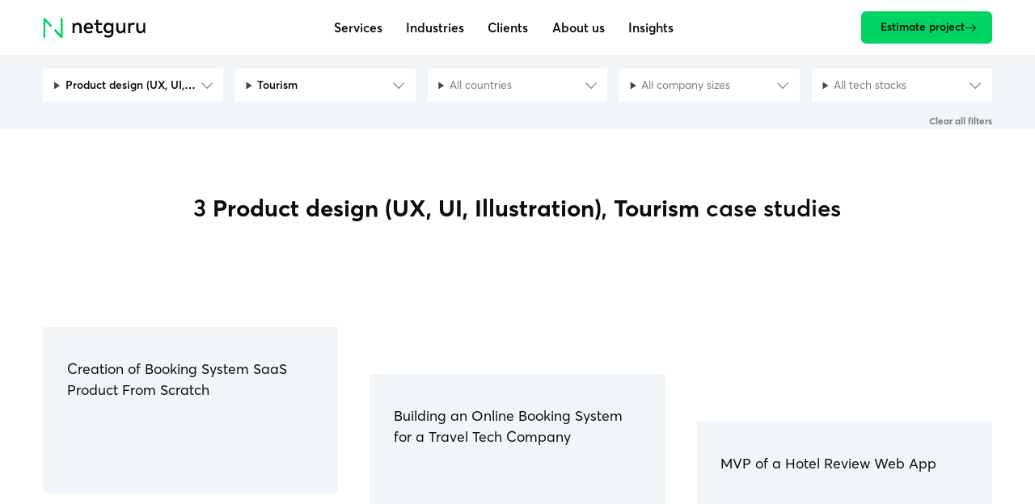

--- FILE ---
content_type: text/html;charset=utf-8
request_url: https://www.netguru.com/our-clients/product-design-ux-ui-illustration/tourism
body_size: 23707
content:
<!doctype html><html lang="en"><head><meta charset="utf-8">
      <title>Tourism</title>
      <meta name="description" content="Netguru builds software that lets people do things differently. Share your challenge with our team and we’ll work with you to deliver a revolutionary digital product. ">
      
      <link rel="preconnect" href="static.hsappstatic.net">
      <link rel="preconnect" href="www.googletagmanager.com">
      <link rel="preconnect" href="connect.facebook.net">
      <link rel="preconnect" href="hubspot.com">
      
      <link rel="shortcut icon" href="https://www.netguru.com/hubfs/images/logos/favicon.ico">

      <script>
        dataLayer = [];

        dataLayer.push({'content.publish_date': "2023-06-15"});
        dataLayer.push({'content.modified_date': "2023-01-11"});dataLayer.push({'content.campaign_name': ""});

      </script><script type="application/ld+json">
      {
          "@context": "https://schema.org",
          "@type": "BreadcrumbList",
          "itemListElement": [{"@type":"ListItem","item":"https://www.netguru.com","name":"Home Page","position":1},{"@type":"ListItem","item":"https://www.netguru.com/our-clients","name":"Our Clients","position":2},{"@type":"ListItem","item":"https://www.netguru.com/our-clients/product-design-ux-ui-illustration","name":"Product Design Ux Ui Illustration","position":3},{"@type":"ListItem","name":"Tourism","position":4}]
      }
    </script><meta name="viewport" content="width=device-width, initial-scale=1">

    
    <meta property="og:description" content="Netguru builds software that lets people do things differently. Share your challenge with our team and we’ll work with you to deliver a revolutionary digital product. ">
    <meta property="og:title" content="Tourism">
    <meta name="twitter:description" content="Netguru builds software that lets people do things differently. Share your challenge with our team and we’ll work with you to deliver a revolutionary digital product. ">
    <meta name="twitter:title" content="Tourism">

    

    
    <style>
a.cta_button{-moz-box-sizing:content-box !important;-webkit-box-sizing:content-box !important;box-sizing:content-box !important;vertical-align:middle}.hs-breadcrumb-menu{list-style-type:none;margin:0px 0px 0px 0px;padding:0px 0px 0px 0px}.hs-breadcrumb-menu-item{float:left;padding:10px 0px 10px 10px}.hs-breadcrumb-menu-divider:before{content:'›';padding-left:10px}.hs-featured-image-link{border:0}.hs-featured-image{float:right;margin:0 0 20px 20px;max-width:50%}@media (max-width: 568px){.hs-featured-image{float:none;margin:0;width:100%;max-width:100%}}.hs-screen-reader-text{clip:rect(1px, 1px, 1px, 1px);height:1px;overflow:hidden;position:absolute !important;width:1px}
</style>

<style>.visually-hidden{position:absolute;width:1px;height:1px;padding:0;margin:-1px;overflow:hidden;clip:rect(0, 0, 0, 0);border:0}.filters{position:sticky;top:var(--main-navbar-height);z-index:100;padding-top:3rem;padding-bottom:2rem;background-color:var(--color-background-dimmed);transform:translateY(calc(var(--main-navbar-visible-height) - var(--main-navbar-height) - 1rem));transition:transform var(--duration-slow)}@media(max-width: 1349px){.filters{--filters-bar-height: calc( (var(--line-height-default) + 1) * var(--font-size-small) + 2px + 2rem );top:calc(-1*var(--filters-height) + var(--main-navbar-height));padding-top:2rem;padding-bottom:0;transform:translateY(calc(var(--main-navbar-visible-height) - var(--main-navbar-height)))}}@media(min-width: 1350px){.filters:has(.filters__clear){padding-bottom:1.6rem}}@media(max-width: 1349px){.filters:before{content:"";position:absolute;inset:calc(-2*(var(--filters-bar-height) + 1.5rem)) 0 -1.5rem;z-index:-10;background-color:var(--color-background-dimmed);transition:transform var(--duration-slow)}}.filters__bar{position:sticky;top:var(--main-navbar-height);z-index:-10;margin-bottom:calc(-1*var(--filters-bar-height));padding:1rem 0;background-color:var(--color-background-dimmed)}@media(min-width: 1350px){.filters__bar{display:none}}.filters__toggler{display:flex;align-items:center;margin-left:auto;margin-right:-0.5em;padding:.5em;border-radius:.25em;color:var(--color-strong);font-size:var(--font-size-small);font-weight:600}.filters__toggler .filter{width:1em;height:1em;color:var(--color-secondary);margin-left:.5em}.filters__toggler .cross{width:1.5em;height:1.5em}@media(max-width: 1349px){.filters__toggler:after{content:"";position:fixed;inset:100% 0 0;z-index:-10;min-height:100vh;background-color:var(--color-white);opacity:0;visibility:hidden;transition-duration:var(--duration-slow);transition-property:opacity,transform,visibility}}.filters__toggler:active{background-color:var(--color-subtle)}.filters__container{display:grid;grid-template-columns:repeat(auto-fit, minmax(20rem, 1fr));gap:1.5rem}@media(max-width: 1349px){.filters__container{position:relative;z-index:10;background-color:var(--color-background-dimmed)}}@media(max-width: 1023px){.filters__container{gap:.8rem}}.filters__label{font-size:var(--font-size-small);font-weight:600}@media(max-width: 1023px){.filters__label{font-size:var(--font-size-tiny)}}.filters__select{--filters-select-column-amount: 5;flex:0 1 calc((100% - (var(--filters-select-column-amount, 3) - 1)*var(--gap-horizontal))/var(--filters-select-column-amount, 3));display:flex;flex-wrap:wrap;align-items:center;gap:.2rem 1em;min-width:20rem}@media(max-width: 1023px){.filters__select{flex-grow:1}}@media(min-width: 1024px){.filters__select:first-child:nth-last-child(-n+2),.filters__select:first-child:nth-last-child(-n+2)~.filters__select{flex:0 0 auto}}@media(min-width: 1024px){.filters__select:first-child:nth-last-child(-n+2) .select,.filters__select:first-child:nth-last-child(-n+2)~.filters__select .select{width:24rem}}.filters__select:first-child:nth-last-child(4),.filters__select:first-child:nth-last-child(4)~.filters__select{--filters-select-column-amount: 4}@media(max-width: 1349px){.filters__select:first-child:nth-last-child(4),.filters__select:first-child:nth-last-child(4)~.filters__select{--filters-select-column-amount: 2}}.filters__select .select{width:100%}.filters__select .select,.filters__select .select__options{border:none;border-radius:0}.filters__select .select__label{background-image:url(https://www.netguru.com/hubfs/_N19%20Modules/Icons/Forms/chevron-down-grey.svg)}.filters__select .select__toggle .select__label{padding-right:2rem}.filters__select .select__search{margin:.5em 1em;background-color:var(--color-background-dimmed);background-size:1em;border:none;border-radius:0}.filters__select .select__search::placeholder{color:var(--color-primary);font-size:var(--font-size-tiny);font-style:normal}.filters__select .select__group>.select__option{color:var(--color-strong);font-weight:600}.filters__select .select__option{padding:.5em 1em}.filters__select .select__option:before{margin:0 .4em;border-radius:0}.filters__select .select__option--reset{display:inline-flex;align-items:center;gap:.5em;font-style:normal;font-size:var(--font-size-tiny)}.filters__select .select__option--reset:after{content:"";order:-10;display:inline-block;height:.8em;width:.8em;background-image:url(https://www.netguru.com/hubfs/_N19%20Modules/Icons/Components/cross.svg);background-position:center;background-repeat:no-repeat;background-size:contain;font-size:1em;opacity:.5}.filters__select .select__option:not(.select__option--reset):after{content:attr(data-select-option-amount);display:inline-flex;place-content:center;align-self:center;margin-left:.5em;padding:.2em .2em .15em;background-color:var(--color-subtle);font-size:var(--font-size-tiny);font-weight:600;line-height:1}.filters__select .select__option:not(.select__option--reset)[data-select-option-amount="0"]{color:var(--color-secondary)}.filters__select .select__option:not(.select__option--reset)[data-select-option-amount="0"]:after{content:none}.filters__select .select:before{margin:.5em 0 0;border-radius:0}.filters__clear{grid-column-end:-1;align-self:center;justify-self:end;font-size:var(--font-size-tiny);font-weight:bold;color:var(--color-secondary);transition:color var(--duration-default)}.filters__clear:hover{color:var(--color-primary)}.filters .select:before{pointer-events:none;position:absolute;top:100%;left:0;margin:.5em;background-color:var(--color-background-dimmed);border:.1rem solid var(--color-subtle);padding:.5em 1em;border-radius:var(--border-radius);box-shadow:var(--box-shadow);font-size:var(--font-size-tiny);opacity:0;transition:var(--duration-default);transition-property:opacity,transform;transform:translateY(-0.5em)}.filters .select.has-default-value{border-color:var(--color-subtle)}.filters .select--selected .select__label{color:var(--color-strong);font-weight:600}.filters .select--empty{cursor:not-allowed}.filters .select--empty .select__toggle{pointer-events:none;opacity:.25}.filters .select--empty:before{content:"There are no options available with the selected filters."}@media(hover: hover){.filters .select--empty:hover:before{opacity:1;transform:none}}.filters .has-reached-limit .select:not(.select--selected){cursor:not-allowed}.filters .has-reached-limit .select:not(.select--selected) .select__toggle{pointer-events:none;opacity:.25}.filters .has-reached-limit .select:not(.select--selected):before{content:"Sorry, you can use only 4 filters at the same time."}.filters .has-reached-limit .select:not(.select--selected):hover:before{opacity:1;transform:none}@media(max-width: 1349px){.filters.is-opened:before,.filters.is-opened .filters__container{transform:translateY(calc(var(--filters-height) + var(--filters-bar-height) - 3rem))}}@media(max-width: 1349px){.filters.is-opened .filters__toggler:after{transform:translateY(calc(var(--filters-height) + var(--filters-bar-height) - 1.6rem))}}.filters.is-opened .filters__container{animation:opacity var(--duration-slow) var(--duration-default) backwards}.filters.is-opened .filters__toggler .filter{display:none}@media(max-width: 1349px){.filters.is-opened .filters__toggler:after{opacity:.75;visibility:visible}}.filters:not(.is-opened) .filters__toggler .cross{display:none}.image{--parallax-ratio: 0;position:relative;line-height:0}.image__content{position:relative;max-width:100%;max-height:100%}@media(prefers-color-scheme: dark){.image__content{filter:brightness(0.97) contrast(1.005)}}.image--cover .image__content{position:absolute;top:0;left:0;right:0;bottom:0}@supports(object-fit: cover){.image--cover .image__content{object-fit:cover;height:100%;width:100%}}.image__content.parallax{--parallax-ratio: 0.05}.image__overlay{position:absolute;inset:0;z-index:5;width:100%;height:100%;object-fit:cover;filter:invert(1) grayscale(1) brightness(0.9) contrast(5);mix-blend-mode:multiply;opacity:.5}@media(prefers-contrast: more){.image__overlay{filter:invert(1) grayscale(1) brightness(0.4) contrast(5);opacity:.8}}@media(prefers-reduced-transparency){.image__overlay{opacity:1;mix-blend-mode:normal;filter:brightness(0)}}.image.is-broken{line-height:inherit}.image.is-broken .image__content{font-size:0;overflow:hidden}.image.is-broken .image__content:before{content:" ";display:block;height:100%;width:100%;background-image:url("https://d3syu1zzkfut20.cloudfront.net/assets/images/broken-img.svg");background-repeat:no-repeat;background-size:auto min(3rem,90%);font-weight:bold}.image--cover{position:relative;width:var(--image-max-width, 100%);height:auto;max-width:100%;max-height:100%;overflow:hidden;background-color:var(--color-background-dimmed)}@supports not (object-fit: cover){.image--cover{overflow:hidden}}.image--cover:before{content:"";display:block;padding-top:var(--image-ratio, 100%)}.image--cover.is-broken .image__content:before{background-position:center}.image--framed:after{content:"";position:absolute;top:0;bottom:0;left:0;right:0;border-radius:inherit;box-shadow:0 0 0 2px var(--color-background-dimmed) inset;z-index:10;mix-blend-mode:darken}.image[data-image-random-fallback].is-broken .image__content{background-position:center;background-repeat:no-repeat;background-size:cover}.image[data-image-random-fallback].is-broken .image__content:before{visibility:hidden}.image[data-image-random-fallback="0"].is-broken .image__content{background-image:url(https://d3syu1zzkfut20.cloudfront.net/assets/images/00.jpg)}.image[data-image-random-fallback="1"].is-broken .image__content{background-image:url(https://d3syu1zzkfut20.cloudfront.net/assets/images/01.jpg)}.image[data-image-random-fallback="2"].is-broken .image__content{background-image:url(https://d3syu1zzkfut20.cloudfront.net/assets/images/02.jpg)}.image[data-image-random-fallback="3"].is-broken .image__content{background-image:url(https://d3syu1zzkfut20.cloudfront.net/assets/images/03.jpg)}.image[data-image-random-fallback="4"].is-broken .image__content{background-image:url(https://d3syu1zzkfut20.cloudfront.net/assets/images/04.jpg)}.image[data-image-random-fallback="5"].is-broken .image__content{background-image:url(https://d3syu1zzkfut20.cloudfront.net/assets/images/05.jpg)}.image[data-image-random-fallback="6"].is-broken .image__content{background-image:url(https://d3syu1zzkfut20.cloudfront.net/assets/images/06.jpg)}.image[data-image-random-fallback="7"].is-broken .image__content{background-image:url(https://d3syu1zzkfut20.cloudfront.net/assets/images/07.jpg)}.image[data-image-random-fallback="8"].is-broken .image__content{background-image:url(https://d3syu1zzkfut20.cloudfront.net/assets/images/08.jpg)}.image[data-image-random-fallback="9"].is-broken .image__content{background-image:url(https://d3syu1zzkfut20.cloudfront.net/assets/images/09.jpg)}.image[data-image-random-fallback="10"].is-broken .image__content{background-image:url(https://d3syu1zzkfut20.cloudfront.net/assets/images/10.jpg)}.image[data-image-random-fallback="11"].is-broken .image__content{background-image:url(https://d3syu1zzkfut20.cloudfront.net/assets/images/11.jpg)}.image[data-image-random-fallback="12"].is-broken .image__content{background-image:url(https://d3syu1zzkfut20.cloudfront.net/assets/images/12.jpg)}.image[data-image-random-fallback="13"].is-broken .image__content{background-image:url(https://d3syu1zzkfut20.cloudfront.net/assets/images/13.jpg)}.image[data-image-random-fallback="14"].is-broken .image__content{background-image:url(https://d3syu1zzkfut20.cloudfront.net/assets/images/14.jpg)}.image[data-image-random-fallback="15"].is-broken .image__content{background-image:url(https://d3syu1zzkfut20.cloudfront.net/assets/images/15.jpg)}.image[data-image-random-fallback="16"].is-broken .image__content{background-image:url(https://d3syu1zzkfut20.cloudfront.net/assets/images/16.jpg)}.image[data-image-random-fallback="17"].is-broken .image__content{background-image:url(https://d3syu1zzkfut20.cloudfront.net/assets/images/17.jpg)}.image[data-image-random-fallback="18"].is-broken .image__content{background-image:url(https://d3syu1zzkfut20.cloudfront.net/assets/images/18.jpg)}.image[data-image-random-fallback="19"].is-broken .image__content{background-image:url(https://d3syu1zzkfut20.cloudfront.net/assets/images/19.jpg)}.image[data-image-random-fallback="20"].is-broken .image__content{background-image:url(https://d3syu1zzkfut20.cloudfront.net/assets/images/20.jpg)}.image[data-image-random-fallback="21"].is-broken .image__content{background-image:url(https://d3syu1zzkfut20.cloudfront.net/assets/images/21.jpg)}.image[data-image-random-fallback="22"].is-broken .image__content{background-image:url(https://d3syu1zzkfut20.cloudfront.net/assets/images/22.jpg)}.image[data-image-random-fallback="23"].is-broken .image__content{background-image:url(https://d3syu1zzkfut20.cloudfront.net/assets/images/23.jpg)}.image[data-image-random-fallback="24"].is-broken .image__content{background-image:url(https://d3syu1zzkfut20.cloudfront.net/assets/images/24.jpg)}.inview{--inview-animation-play-state: paused}.inview.is-inview-on{--inview-animation-play-state: running}.link{--icon-size: 1em;display:inline-flex;align-items:center;gap:.5em;color:var(--color-strong);font-weight:600;transition-duration:var(--duration-default);transition-property:color,text-decoration-color;text-decoration:underline;text-underline-offset:.3em}@media(hover: hover){.link:hover,.link:focus{color:var(--color-secondary)}}.link .icon{--icon-size: 1em;display:inline-flex}.link .icon:before{background-color:currentColor}.link .arrow-top-right{max-width:.8em;max-height:.7em}.link[target=_blank] .icon{--icon-size: 0.8em}span.link{--link-color-hover: var(--link-color);text-decoration:none}nav .link{color:var(--color-primary);text-decoration-color:rgba(0,0,0,0)}@media(hover: hover){nav .link:hover,nav .link:focus{text-decoration-color:currentColor}}:root{--loading-animation-threshold: 5s}html:not(.hs-inline-edit) body:not(.no-js) .loading-animation:not(.is-loading-animation-on) *,html:not(.hs-inline-edit) body:not(.no-js) .loading-animation:not(.is-loading-animation-on) *:before,html:not(.hs-inline-edit) body:not(.no-js) .loading-animation:not(.is-loading-animation-on) *:after{animation-delay:var(--loading-animation-threshold) !important;animation-play-state:paused !important}body.no-js .loading-animation *,body.no-js .loading-animation *:before,body.no-js .loading-animation *:after{animation-delay:var(--loading-animation-threshold) !important}.module{--module-padding: 10rem;padding-top:var(--module-padding);padding-bottom:var(--module-padding);overflow:clip;view-timeline:--module-timeline y;view-timeline-inset:0}@media(max-width: 1023px){.module{--module-padding: 7rem}}.module .wrapper{display:grid;gap:10rem}@media(max-width: 1349px){.module .wrapper{row-gap:7rem}}.module--first .wrapper{row-gap:7rem}@media(max-width: 1023px){.module--first .wrapper{row-gap:5rem;column-gap:3rem}}.module--first .header{display:contents}.module--first .header:before{content:"";display:block}@media(min-width: 768px){.module--first .header:before{grid-row-end:span 2}}.module--first .header .heading{align-self:center;max-width:100rem}.module--first .header .rich-text{align-self:flex-end}@media(min-width: 768px){.module--first .header .rich-text{max-width:min(80rem,87.5%);text-wrap:balance}}.module--first .header .rich-text strong{font-weight:700}.module__background,.module__image,.module__background .video,.module__overlay{position:absolute;inset:0}.module__background{--parallax-ratio: 0.2 !important;height:calc((1 + var(--parallax-ratio))*100%);margin:auto}.module__background:before{content:"";inset:0;position:absolute;z-index:10;background-image:linear-gradient(to bottom, transparent 20%, rgba(0, 0, 0, 0.5333333333));background-blend-mode:multiply}.module__image,.module__background .video,.module__overlay{height:100% !important;width:100% !important;object-fit:cover}@media(prefers-reduced-transparency){.module__background .video{display:none}}.no-js .module__background .video{display:none}.module__overlay{background:none !important;position:absolute !important}.module:has(.module__background){position:relative;overflow:clip}.parallax{--parallax-ratio: 0;--parallax-distance: 100rem;--animation-from-translateY: calc( var(--parallax-ratio) * -1 * var(--parallax-distance) );--animation-to-translateY: calc( var(--parallax-ratio) * var(--parallax-distance) );animation-timeline:--module-timeline;animation-name:translateY;animation-timing-function:linear;will-change:transform}@media(prefers-reduced-motion: reduce){.parallax{animation:none}}.scroll-horizontal{--scroll-horizontal-padding: max( calc((100vw - var(--wrapper-max-width)) / 2), var(--wrapper-padding) );max-width:100vw}.scroll-horizontal.is-scrollable{margin:-5rem calc(-1*var(--scroll-horizontal-padding));padding:5rem var(--scroll-horizontal-padding);overflow-x:auto;overflow-y:hidden;scroll-padding:0 var(--scroll-horizontal-padding);scroll-behavior:auto}.scroll-horizontal.is-scrollable:before{content:"";display:block;width:10rem}.scroll-horizontal.is-scrollable::-webkit-scrollbar{display:none}:root{--select-chevron-width: 1em}.select{color:var(--color-primary);font:inherit;font-size:var(--font-size-small);line-height:var(--line-height-dense);transition:border-color var(--duration-default);text-align:left}.select:not(.visually-hidden){position:relative;width:100%}.select,.select__options{background-color:var(--color-background);border:1px solid var(--color-subtle);border-radius:var(--border-radius)}.select[open],.select[open] .select__options{border-color:var(--color-brand)}.select[open]{position:relative;z-index:20}.select[open] .select__label{background-image:url("https://www.netguru.com/hubfs/_N19%20Modules/Icons/Forms/chevron-up-grey.svg")}.select[open] .select__options{border-color:var(--color-brand);animation:select-options-appear var(--duration-default)}.select__toggle{display:flex;justify-content:space-between;align-items:center;padding:.8em 1em .7em;cursor:pointer}.select__label{z-index:10;flex:1 0 auto;background-image:url("https://www.netguru.com/hubfs/_N19%20Modules/Icons/Forms/chevron.svg");background-position:right center;background-repeat:no-repeat;background-size:var(--select-chevron-width);color:var(--color-secondary);text-overflow:ellipsis;overflow:hidden;white-space:nowrap;width:calc(100% - var(--select-chevron-width))}.select__label:after{content:"";display:inline-block;pointer-events:none}.select__options{margin:-1px;position:absolute;top:0;left:0;right:0;padding:1em 0 0 0;box-shadow:var(--box-shadow);color:var(--color-primary);transform-origin:top;overflow:hidden}.select__options:before{content:"";display:inline-block;height:calc(1em*var(--line-height-dense))}.select__container{display:flex;flex-direction:column;max-height:min((var(--line-height-dense) + 1)*9.7em + 1em,60vh);padding-bottom:1em;border-radius:inherit;overflow-y:auto}.select__container::-webkit-scrollbar{width:4px;background-color:var(--color-background-dimmed)}.select__container::-webkit-scrollbar-thumb{width:4px;background-color:var(--color-subtle);border-radius:2px}.select__search{margin:0 .5em;padding:.35em .5em;padding-left:2.2em;appearance:none;background-color:rgba(0,0,0,0);background-image:url(https://www.netguru.com/hubfs/_N19%20Modules/Icons/Forms/magnifier.svg);background-repeat:no-repeat;background-position:.5em;background-size:1.2em;border:1px solid var(--color-subtle);border-radius:.25em}.select__search::placeholder{color:var(--color-secondary);font-style:italic}.select__search::-webkit-search-cancel-button{-webkit-appearance:none}.select__option{position:relative;z-index:5;flex:none;padding:.5em 2em .5em 1em;cursor:pointer;text-align:inherit}.select__option[disabled]{display:none}.select__option.is-active{color:var(--color-strong);font-weight:600}.select__option.is-hidden{display:none}.select__option:empty:before{content:"";display:inline-block}.select__option:focus{background-color:var(--color-background-dimmed)}.select__option:before{content:"";position:absolute;top:0;left:0;bottom:0;right:0;z-index:-5;margin:0 .5em;background-color:var(--color-background-dimmed);border-radius:.25em;opacity:0;pointer-events:none}.select__option:focus:before{opacity:1}@media(hover: hover){.select__option:hover:before{opacity:1}}.select__option--reset{color:var(--color-secondary);font-style:italic}.select__option[data-select-option-amount]:after{content:" (" attr(data-select-option-amount) ")"}.select__group{position:relative;display:flex;flex-direction:column}.select__group:not(:last-child){margin-bottom:.5em}.select__group>.select__option{position:static}.select__suboptions{display:flex;flex-direction:column;margin-left:1em}.select__suboptions .select__option{padding-top:.4em;padding-bottom:.4em}@keyframes select-options-appear{from{opacity:0;transform:scaleY(0.9)}}.tile{--tile-width: 25rem;--tile-gap: 1.5rem;--tile-scale: 1.06;--tile-image-padding: 50%;display:grid;align-content:start;gap:var(--tile-gap);position:relative;z-index:10;min-width:max(var(--tile-width),25rem);min-height:max(var(--tile-width)*1.2,30rem);max-width:calc(2*var(--tile-width));padding:2.5rem;background-color:var(--color-background-dimmed)}@media(max-width: 1023px){.tile{--tile-scale: 1}}.tile__link{display:grid;gap:var(--tile-gap)}@media(hover: none){.tile__link{display:contents}}.tile__link .tile__title,.tile__link .rich-text{text-wrap:initial}@media(hover: hover){.tile__link .tile__title,.tile__link .rich-text{text-decoration:underline;text-decoration-color:rgba(0,0,0,0);transition:text-decoration-color var(--duration-fast)}}.tile__link .rich-text:after{content:"";display:inline-block;height:1em;width:2em}.tile__link .arrow-right,.tile__link .arrow-top-right{position:absolute;bottom:3rem;right:2.5rem;color:var(--color-strong)}@media(hover: hover){.tile__link .arrow-right,.tile__link .arrow-top-right{transition:translate var(--duration-default);will-change:translate}}@media(hover: hover){.tile__link:hover .tile__hero{scale:var(--tile-scale)}.tile__link:hover .tile__hero .image__content{scale:1}.tile__link:hover .tile__title,.tile__link:hover .rich-text{text-decoration-color:currentColor}.tile__link:hover .arrow-right{translate:.5em}.tile__link:hover .arrow-top-right{translate:.35em -0.35em}}.tile__hero.image{position:absolute;top:0;left:0;right:0;width:100%;transform-origin:bottom;transition:scale var(--duration-default);will-change:transform}.tile__hero .image__content{scale:var(--tile-scale);transition:inherit;will-change:transform}.tile__title{font-weight:inherit !important}.tile .heading{font-weight:bold}.tile__number{color:var(--color-strong);font-size:6rem;line-height:var(--line-height-h1);white-space:nowrap}@media(hover: none){.tile:has(.tile__hero){padding-top:calc(var(--tile-image-padding) + 2.5rem)}}.tile:has(.tile__hero) .tile__link{padding-top:calc(var(--tile-image-padding) + 2.5rem)}.tile:has(.tile__icon){padding-top:3rem}.tile:has(.tile__icon) .tile__icon{display:inline-grid;place-items:center;width:5rem;height:5rem;border-radius:50%;background-color:var(--color-background)}.tile.link{--tile-link-duration: var(--duration-default);color:inherit;font-weight:inherit;text-decoration:none;transition:z-index var(--tile-link-duration)}@media(hover: hover){.tile.link:before,.tile.link:after,.tile.link .tile__link:before,.tile.link .tile__link:after{content:"";position:absolute;inset:0;z-index:-10;transition-duration:var(--tile-link-duration)}}@media(hover: hover){.tile.link:before,.tile.link .tile__link:before{box-shadow:var(--box-shadow);opacity:0;transition-property:opacity,transform;will-change:opacity}}@media(prefers-contrast: more){.tile.link:before,.tile.link .tile__link:before{border:2px solid}}@media(forced-colors: active){.tile.link:before,.tile.link .tile__link:before{border:2px solid}}@media(hover: hover){.tile.link:after,.tile.link .tile__link:after{background-color:var(--color-background-dimmed);transition-property:transform;will-change:transform}}.tile.link .link__icon,.tile.link .tile__link .link__icon{--icon-size: 2rem;height:auto;width:auto;position:absolute;bottom:3rem;right:2.5rem;background:none;border-radius:0;color:var(--color-strong)}@media(hover: hover){.tile.link .link__icon,.tile.link .tile__link .link__icon{transition:translate var(--tile-link-duration);will-change:translate}}@media(hover: hover){.tile.link:hover,.tile.link .tile__link:hover{z-index:20}.tile.link:hover:before,.tile.link:hover:after,.tile.link .tile__link:hover:before,.tile.link .tile__link:hover:after{transform:scale(var(--tile-scale))}.tile.link:hover:before,.tile.link .tile__link:hover:before{opacity:1}.tile.link:hover .tile__hero,.tile.link .tile__link:hover .tile__hero{scale:var(--tile-scale)}.tile.link:hover .tile__hero .image__content,.tile.link .tile__link:hover .tile__hero .image__content{scale:1}.tile.link:hover .link__icon[style*=arrow-right],.tile.link .tile__link:hover .link__icon[style*=arrow-right]{translate:.5em}.tile.link:hover .link__icon[style*=arrow-top-right],.tile.link .tile__link:hover .link__icon[style*=arrow-top-right]{translate:.35em -0.35em}}.tile.link:has(.tile__hero){grid-template-rows:auto;padding-top:calc(var(--tile-image-padding) + 2.5rem)}.tile.link:has(.tile__hero) .h4{align-self:start;font-weight:normal;text-wrap:wrap}.tile.link:has(.tile__hero) .tags{padding-right:2.5rem}.tile.link:has(.tile__hero) .tags__tag{background-color:var(--color-background);border-radius:50vw;padding:0 1rem}:root{--wrapper-max-width: 120rem;--wrapper-max-width-wide: 148rem;--wrapper-padding: 5rem}@media(max-width: 1023px){:root{--wrapper-padding: 3.2rem}}@media(max-width: 767px){:root{--wrapper-padding: 2rem}}.wrapper{max-width:calc(var(--wrapper-max-width) + 2*var(--wrapper-padding));width:100%;margin-left:auto;margin-right:auto;padding-left:var(--wrapper-padding);padding-right:var(--wrapper-padding)}@media(min-width: 1024px){.wrapper--wide{--wrapper-max-width: var(--wrapper-max-width-wide)}}:root{--main-navbar-height: 7.5rem;--main-navbar-visible-height: var(--main-navbar-height);--main-navbar-burger-height: 12px;--main-navbar-burger-line-height: 2px}@media(max-width: 1349px){:root{--main-navbar-height: 7rem}}@media(max-width: 767px){:root{--main-navbar-height: 6rem}}:root:has(.main-navbar.is-hidden){--main-navbar-visible-height: 0rem}.main-navbar{--animation-from-translateY: -50%;animation-duration:var(--duration-ultraslow);animation-delay:.2s;animation-fill-mode:backwards;animation-name:opacity,translateY;animation-play-state:paused;position:fixed;top:0;left:0;right:0;height:var(--main-navbar-height);z-index:1000;transition-property:opacity,transform,background-color;transition-duration:var(--duration-slow);will-change:transform}.main-navbar>.wrapper{display:flex;align-items:center;justify-content:space-between;height:100%;gap:3rem;transition-property:opacity,transform;transition-duration:var(--duration-default),var(--duration-slow);will-change:opacity,transform}@media(max-width: 1023px){.main-navbar>.wrapper{gap:1.5rem}}@media(max-width: 1023px){.main-navbar>.wrapper{transition-property:opacity;will-change:opacity}}.main-navbar__skip{margin-right:1em;font-size:var(--font-size-small);line-height:var(--line-height-dense);text-decoration-color:initial}.main-navbar__skip:not(:focus){position:absolute;width:1px;height:1px;padding:0;margin:-1px;overflow:hidden;clip:rect(0, 0, 0, 0);border:0}.main-navbar .logo{width:13rem;min-width:10rem;z-index:10}.main-navbar__burger{position:relative;display:grid;grid-gap:calc(var(--main-navbar-burger-height) - 2*var(--main-navbar-burger-line-height));place-content:center;height:var(--main-navbar-burger-height);z-index:1000}.main-navbar__burger:before,.main-navbar__burger:after{content:"";display:block;width:2.4rem;height:var(--main-navbar-burger-line-height);background-color:currentColor;transition:transform var(--duration-fast);will-change:transform}.main-navbar__burger-label{position:absolute;inset:-100vw;height:max(44px,4.5rem);width:max(44px,4.5rem);margin:auto;opacity:0}@media(min-width: 1024px){.main-navbar__burger{display:none}}.main-navbar__menu{display:flex;position:relative}@media(min-width: 1024px){.main-navbar__menu{animation:opacity var(--duration-slow) backwards}.main-navbar__menu:hover{--main-navbar-submenu-change-duration: var(--duration-default)}}@media(max-width: 1023px){.main-navbar__menu{display:block;overflow-y:auto;position:fixed;inset:0 0 -10rem 0;min-height:100dvh;padding-top:var(--main-navbar-height);padding-bottom:8rem;background:var(--color-background)}}@media(min-width: 1024px){.main-navbar__menu:before{content:"";position:fixed;inset:var(--main-navbar-height, 100%) -100vw auto;z-index:-10;width:100vw;height:var(--main-navbar-dropdown-max-height, 100%);margin-top:-1px;margin-left:auto;margin-right:auto;background-color:var(--color-background);border-bottom:1px solid var(--color-subtle);transform:scaleY(var(--main-navbar-dropdown-scale, 1));transform-origin:top;transition-property:opacity,transform,visibility;transition-duration:var(--duration-default);transition-delay:var(--main-navbar-submenu-change-duration);will-change:transform}}@media(hover: hover){.main-navbar__menu:hover:before{--animation-from-scaleY: var(--main-navbar-dropdown-off-scale, 1);--animation-to-scaleY: var(--main-navbar-dropdown-scale, 1);animation:scaleY var(--duration-default) var(--main-navbar-submenu-change-duration) backwards}}@media(hover: hover)and (hover: hover){.main-navbar__menu:hover .main-navbar__level-0:not(:hover) .main-navbar__level-1{transition-duration:0ms}}@media(hover: hover)and (hover: hover){.main-navbar__menu:not(:hover):before{opacity:0;visibility:hidden;pointer-events:none;transition:none}}@media(hover: hover){.main-navbar__menu:not(:hover) .main-navbar__level-1{transition:none}}@media(hover: hover){.main-navbar__menu:has(.main-navbar__level-0:hover) .main-navbar__level-0:not(:hover)>.link{opacity:.5}}@media(max-width: 1023px){.main-navbar__menu:not(:has(.main-navbar__level-0.is-active)) .main-navbar__back{visibility:hidden}}.main-navbar__opener{position:absolute;inset:0;z-index:-5;opacity:0;background-image:url("https://www.netguru.com/hubfs/_N19%20Modules/Icons/Forms/chevron-down-grey.svg");background-position:calc(100% - .75rem) calc(50% + .1rem);background-repeat:no-repeat;background-size:1.2rem}.main-navbar__opener:focus{opacity:1}@media(min-width: 1024px){.main-navbar__back{display:none}}@media(max-width: 1023px){.main-navbar__back{position:fixed;top:0;z-index:10;display:flex;align-items:center;width:100vw;padding:1rem var(--wrapper-padding);height:var(--main-navbar-height);background-color:var(--color-background);font-weight:600}.main-navbar__back:before{content:"";position:relative;display:block;height:1em;width:1em;margin-right:1em;background-image:url("https://www.netguru.com/hubfs/_N19%20Modules/Icons/Components/arrow-backward.svg");background-position:center;background-repeat:no-repeat;background-size:contain}}.main-navbar__label{text-decoration:underline;text-decoration-color:rgba(0,0,0,0);transition:inherit}.main-navbar__level-0{position:relative;display:flex;align-items:center;height:var(--main-navbar-height)}@media(min-width: 1024px){.main-navbar__level-0{flex-direction:column}}@media(max-width: 1023px){.main-navbar__level-0{border-bottom:1px solid var(--color-subtle)}}@media(min-width: 1024px){.main-navbar__level-0:after{content:"";order:10;display:block;width:100%;height:2px;margin-top:-2px;background-color:var(--color-brand);opacity:0;transition:opacity 0ms var(--main-navbar-submenu-change-duration);will-change:opacity}}.main-navbar__level-0>.link{margin:auto 2.5rem;color:var(--color-strong);transition-property:color,opacity,text-decoration-color}@media(max-width: 1349px){.main-navbar__level-0>.link{margin:auto 1.5rem}}@media(max-width: 767px){.main-navbar__level-0>.link{margin:auto 1rem;font-size:var(--font-size-small)}}@media(max-width: 1023px){.main-navbar__level-0>.link{display:flex;align-items:center;justify-content:space-between;width:100%;margin:0;padding:var(--wrapper-padding);pointer-events:none}}@media(max-width: 1023px){.main-navbar__level-0>.link:after{content:"";display:block;height:1em;width:1em;margin-left:1em;background-image:url("https://www.netguru.com/hubfs/_N19%20Modules/Icons/Components/arrow-forward.svg");background-position:center;background-repeat:no-repeat;background-size:contain}}@media(hover: hover){.main-navbar__level-0>.link:hover{color:var(--color-strong)}}@media(min-width: 1024px){.main-navbar__level-0:first-of-type:before,.main-navbar__level-0:last-of-type:before{content:"";position:absolute;inset:0;bottom:0;z-index:-5}}@media(min-width: 1024px){.main-navbar__level-0:first-of-type:before{transform:skewX(-45deg)}}@media(min-width: 1024px){.main-navbar__level-0:last-of-type:before{transform:skewX(45deg)}}@media(max-width: 1023px){.main-navbar__level-0:not(.is-active) .main-navbar__level-1{opacity:0;visibility:hidden}}@media(min-width: 1024px)and (hover: hover){.main-navbar__level-0:hover:after,.main-navbar__level-0.is-active:after{opacity:1}.main-navbar__level-0:hover .main-navbar__level-1,.main-navbar__level-0.is-active .main-navbar__level-1{opacity:1;visibility:visible}.main-navbar__level-0.is-active .main-navbar__level-1{background-color:var(--color-background);border-bottom:1px solid var(--color-subtle)}}.main-navbar__level-1{position:fixed;inset:var(--main-navbar-height) -50vw auto;width:100vw;margin:0 auto;padding:5rem 0;border-top:1px solid var(--color-subtle);color:var(--color-strong)}@media(min-width: 1024px){.main-navbar__level-1{max-height:calc(90vh - var(--main-navbar-height));opacity:0;overflow-y:auto;visibility:hidden;transition-property:opacity,visibility;transition-duration:var(--duration-default);transition-delay:var(--main-navbar-submenu-change-duration);will-change:opacity}}@media(max-width: 767px){.main-navbar__level-1{padding-bottom:0}}@media(max-width: 1023px){.main-navbar__level-1{z-index:10;height:calc(100dvh - var(--main-navbar-height));padding-bottom:0;padding-top:3rem;background-color:var(--color-background);overflow-y:auto}}.main-navbar__level-1>.wrapper{display:grid;grid-template-columns:repeat(auto-fit, minmax(22rem, 1fr)) 22rem;gap:5rem;justify-content:center;align-content:start;height:100%}@media(max-width: 1349px){.main-navbar__level-1>.wrapper{grid-template-columns:repeat(auto-fit, minmax(20rem, 1fr)) 18rem}}@media(max-width: 1023px){.main-navbar__level-1>.wrapper{grid-template-columns:repeat(auto-fit, minmax(20rem, 1fr));column-gap:2rem;align-content:stretch}}.main-navbar__level-1>.wrapper>.link{font-weight:normal}.main-navbar__level-1>.wrapper:has(.main-navbar__level-2:nth-child(5)){grid-template-rows:repeat(2, auto)}.main-navbar__level-1>.wrapper:has(.main-navbar__level-2:nth-child(9)){grid-template-rows:repeat(3, auto)}.hs-inline-edit .main-navbar__level-1{display:none}.main-navbar__level-2{display:flex;flex-direction:column;align-items:start;gap:1.5rem}@media(max-width: 1023px){.main-navbar__level-2{align-self:start}}.main-navbar__level-2 .link{font-weight:normal;line-height:var(--line-height-dense)}.main-navbar__level-2 .label{color:var(--color-primary)}.main-navbar__level-2--all{padding-left:5rem}@media(max-width: 1349px){.main-navbar__level-2--all{padding-left:3rem}}@media(min-width: 1024px){.main-navbar__level-2--all{grid-column-end:-1;justify-content:end;grid-row:1/-1;border-left:1px solid var(--color-subtle)}}@media(max-width: 1023px){.main-navbar__level-2--all{grid-column:1/-1;padding:2rem 0;align-items:end;position:sticky;bottom:0;order:10;background:var(--color-background);border-top:1px solid var(--color-subtle);align-self:end}}.main-navbar__level-2--all .link{color:var(--color-strong);font-weight:600;text-decoration:underline}.main-navbar__level-2--only,.main-navbar__level-2--tiles{display:grid;grid-template-columns:repeat(auto-fit, minmax(22rem, 1fr))}@media(max-width: 1349px){.main-navbar__level-2--only,.main-navbar__level-2--tiles{grid-template-columns:repeat(auto-fit, minmax(20rem, 1fr))}}.main-navbar__level-2--only .label,.main-navbar__level-2--tiles .label{grid-column:1/-1}.main-navbar__level-2--only{place-items:start;gap:3rem}@media(max-width: 1023px){.main-navbar__level-2--only{grid-column:1/-1}}.main-navbar__level-2--only .link{color:var(--color-strong)}@media(hover: hover){.main-navbar__level-2--only .link{text-decoration-color:rgba(0,0,0,0)}.main-navbar__level-2--only .link:hover,.main-navbar__level-2--only .link:focus{text-decoration-color:rgba(0,0,0,0)}.main-navbar__level-2--only .link:hover .main-navbar__label,.main-navbar__level-2--only .link:focus .main-navbar__label{text-decoration-color:currentColor}}.main-navbar__level-2--tiles{grid-column:span 2;align-items:stretch;gap:2rem 5rem;place-content:start}@media(max-width: 1023px){.main-navbar__level-2--tiles{grid-template-columns:auto}}.main-navbar__level-2--tiles .tile{font-size:var(--font-size-small);padding:1.5rem;width:auto;min-height:0;min-width:0;max-width:none}@media(max-width: 1023px){.main-navbar__level-2--tiles .tile{aspect-ratio:auto;min-height:0}}.main-navbar__level-2--tiles .tile:before{margin-bottom:0}@media(max-width: 1023px){.main-navbar__level-2--tiles .tile:before{margin-right:1.5rem;padding-top:0;aspect-ratio:1}}@media(hover: hover){.main-navbar__level-2--tiles .tile__link:hover .arrow-right{opacity:1}}@media(max-width: 1023px){.main-navbar__level-2--tiles .tile__hero{inset:0 auto 0 0;width:auto !important;height:100%;aspect-ratio:1}}@media(max-width: 1023px){.main-navbar__level-2--tiles .tile__title{align-self:center}}.main-navbar__level-2--tiles .tile__title{align-self:center}.main-navbar__level-2--tiles .tile .rich-text{color:var(--color-primary);font-size:var(--font-size-tiny)}.main-navbar__level-2--tiles .tile .arrow-right{inset:auto 1.5rem 1rem auto;max-width:1.8rem;opacity:0;transition-property:opacity,translate}@media(max-width: 1023px){.main-navbar__level-2--tiles .tile:has(.tile__hero){display:flex;height:10rem;padding-top:1.5rem}.main-navbar__level-2--tiles .tile:has(.tile__hero):before{content:"";aspect-ratio:1}}@media(max-width: 767px){.main-navbar__level-2--tiles~.main-navbar__level-2{grid-column:span 2}}.main-navbar__sublabel{color:var(--color-secondary);font-size:var(--font-size-tiny)}.main-navbar .button{flex:none}@media(min-width: 1024px){.main-navbar .button{animation:opacity var(--duration-slow) backwards;transition-property:background-color,color;transition-duration:var(--duration-fast)}}@media(max-width: 1023px){.main-navbar .button{position:fixed;inset:calc(100dvh - var(--main-navbar-height, 7rem)) var(--wrapper-padding) auto;width:20em;margin:0 auto;padding:.6em 1.2em;animation:opacity var(--duration-slow)}}@media(max-width: 1023px){.main-navbar.has-menu-opened .main-navbar__burger:before{transform:translateY(calc((var(--main-navbar-burger-height) - var(--main-navbar-burger-line-height)) / 2)) rotateZ(45deg)}}@media(max-width: 1023px){.main-navbar.has-menu-opened .main-navbar__burger:after{transform:translateY(calc(-1 * (var(--main-navbar-burger-height) - var(--main-navbar-burger-line-height)) / 2)) rotateZ(-45deg)}}@media(max-width: 1023px){.main-navbar:not(.has-menu-opened) .main-navbar__menu{visibility:hidden}}@media(max-width: 1023px){.main-navbar:not(.has-menu-opened) .button{display:none}}.main-navbar:has(.main-navbar__level-0.is-active) .logo{visibility:hidden}@media(max-width: 1023px){.main-navbar:has(.main-navbar__level-0.is-active) .button{animation:none;visibility:hidden}}.main-navbar.is-hidden{animation-duration:0ms;animation-delay:0ms;transform:translateY(-100%);pointer-events:none}.main-navbar.is-hidden>.wrapper{opacity:0}@media(hover: hover){.main-navbar:not(:hover):not(.is-hidden){--main-navbar-submenu-change-duration: 0ms;transform:translateY(var(--main-navbar-translateY, 0));will-change:transform}.main-navbar:not(:hover):not(.is-hidden) .wrapper{transform:translateY(calc(-0.5 * var(--main-navbar-translateY, 0)))}}.main-navbar.theme--dark{background:none}.main-navbar.theme--dark .button{color:var(--color-strong);box-shadow:0 0 0 max(2px,.15rem) hsla(0,0%,100%,.5019607843) inset;background:none}.main-navbar.is-loading-animation-on{animation-play-state:running}.n23-case-studies{padding-top:var(--main-navbar-height);view-timeline-inset:0 100%}.n23-case-studies__header{--parallax-ratio: 0.1;margin-bottom:0}@media(max-width: 1349px){.n23-case-studies__header{animation:none;grid-gap:5rem}}.n23-case-studies__header .heading strong:after{--animation-from-translateX: -3em;--animation-to-opacity: 0.5;animation-duration:var(--duration-superslow);animation-fill-mode:backwards;animation-name:opacity,translateX;animation-play-state:paused;animation-timing-function:var(--animation-ease-out-cubic);will-change:opacity}.n23-case-studies__header .rich-text{--animation-from-translateY: 0.75em;animation-duration:var(--duration-superslow);animation-fill-mode:backwards;animation-name:opacity,translateY;animation-delay:250ms;animation-play-state:paused;animation-timing-function:var(--animation-ease-out-cubic);will-change:opacity}.n23-case-studies__heading{width:100%;text-align:center}.n23-case-studies .filters{margin-bottom:8rem}@media(min-width: 1350px){.n23-case-studies .filters{--animation-from-translateY: calc( -1 * var(--main-navbar-height, 0rem) - 1rem );--animation-to-translateY: calc( var(--main-navbar-visible-height) - var(--main-navbar-height) - 1rem );animation-duration:var(--duration-ultraslow);animation-delay:.3s;animation-fill-mode:backwards;animation-name:translateY;animation-play-state:paused;will-change:opacity,transform}}.n23-case-studies__list{display:grid;gap:6rem}@media(min-width: 1024px){.n23-case-studies__list{grid-template-columns:repeat(3, 1fr)}}@media(max-width: 1349px){.n23-case-studies__list{gap:4rem}}@media(max-width: 1023px){.n23-case-studies__list{grid-template-columns:repeat(2, 1fr)}}@media(max-width: 767px){.n23-case-studies__list{grid-template-columns:repeat(auto-fit, minmax(25rem, 1fr))}}.n23-case-studies__list:has(.n23-case-studies__preview:nth-child(12)) .n23-case-studies__preview{--parallax-ratio: 0.1}.n23-case-studies__list:has(.n23-case-studies__preview:nth-child(36)) .n23-case-studies__preview{--parallax-ratio: 0.2}.n23-case-studies__link{position:relative;display:grid;grid-template-columns:1fr auto;grid-gap:2rem}@media(hover: hover){.n23-case-studies__link:hover .header .heading{text-decoration-color:currentColor}.n23-case-studies__link:hover .n23-case-studies__cover-video .n23-case-studies__cover-content{transform:scale(1.06)}.n23-case-studies__link:hover .n23-case-studies__cover-image:before,.n23-case-studies__link:hover .n23-case-studies__cover-video:before{opacity:1}.n23-case-studies__link:hover .n23-case-studies__cover-image:after,.n23-case-studies__link:hover .n23-case-studies__cover-video:after{opacity:1}.n23-case-studies__link:hover .n23-case-studies__cover-image,.n23-case-studies__link:hover .n23-case-studies__cover-image .image__content,.n23-case-studies__link:hover .n23-case-studies__cover-video,.n23-case-studies__link:hover .n23-case-studies__cover-video .image__content{transform:scale(1.06)}}.n23-case-studies__preview{--animation-from-translateY: 0;--parallax-ratio: -0.2 !important}@media(max-width: 1023px){.n23-case-studies__preview{animation:none;min-width:30rem;will-change:initial}}.n23-case-studies__preview .arrow-link{position:absolute;top:3rem;right:0}.n23-case-studies__preview .header{display:block;width:auto;margin-bottom:0}.n23-case-studies__preview .header .heading{width:100%;font-weight:bold;text-decoration:underline;text-underline-offset:.35em;text-decoration-thickness:1px;text-decoration-color:rgba(0,0,0,0);text-wrap:wrap;transition:text-decoration-color var(--duration-default)}.n23-case-studies__preview .header .heading:not(:last-child){margin-bottom:1em}.n23-case-studies__preview .header .rich-text{text-wrap:wrap;max-width:initial;font-size:inherit;font-weight:normal;line-height:inherit}@media(max-width: 767px){.n23-case-studies__preview .header .rich-text{display:none}}.n23-case-studies__preview .label{align-self:center}.n23-case-studies__preview .rich-text{animation-duration:var(--duration-ultraslow);animation-fill-mode:backwards;animation-name:opacity;animation-delay:500ms;animation-play-state:paused;animation-timing-function:ease-out;will-change:opacity}.n23-case-studies__preview:not(.n23-case-studies__preview--featured){align-self:center;background-color:var(--color-background-dimmed)}.n23-case-studies__preview:not(.n23-case-studies__preview--featured):hover .n23-case-studies__preview .image:before{opacity:1}.n23-case-studies__preview:not(.n23-case-studies__preview--featured) .n23-case-studies__link{position:relative;display:block !important;height:100%}.n23-case-studies__preview:not(.n23-case-studies__preview--featured) .n23-case-studies__link .heading{text-underline-offset:.4em}.n23-case-studies__preview:not(.n23-case-studies__preview--featured) .n23-case-studies__link:before,.n23-case-studies__preview:not(.n23-case-studies__preview--featured) .n23-case-studies__link:after{content:"";position:absolute;inset:0}@media(hover: hover){.n23-case-studies__preview:not(.n23-case-studies__preview--featured) .n23-case-studies__link:before,.n23-case-studies__preview:not(.n23-case-studies__preview--featured) .n23-case-studies__link:after{transition-duration:var(--duration-slow)}}.n23-case-studies__preview:not(.n23-case-studies__preview--featured) .n23-case-studies__link:before{background-color:var(--color-background-dimmed)}@media(hover: hover){.n23-case-studies__preview:not(.n23-case-studies__preview--featured) .n23-case-studies__link:before{transform-origin:top;transition-property:transform;will-change:transform}}@media(hover: hover){.n23-case-studies__preview:not(.n23-case-studies__preview--featured) .n23-case-studies__link:after{z-index:-10;box-shadow:var(--box-shadow);opacity:0;transition-property:opacity;will-change:opacity}}@media(hover: hover){.n23-case-studies__preview:not(.n23-case-studies__preview--featured) .n23-case-studies__link:hover:before{transform:scale(1.06, 1.03)}.n23-case-studies__preview:not(.n23-case-studies__preview--featured) .n23-case-studies__link:hover:after{opacity:1}.n23-case-studies__preview:not(.n23-case-studies__preview--featured) .n23-case-studies__link:hover .heading{text-decoration-color:var(--color-strong)}.n23-case-studies__preview:not(.n23-case-studies__preview--featured) .n23-case-studies__link:hover .image:before{opacity:1}.n23-case-studies__preview:not(.n23-case-studies__preview--featured) .n23-case-studies__link:hover .image:after{opacity:1}.n23-case-studies__preview:not(.n23-case-studies__preview--featured) .n23-case-studies__link:hover .image,.n23-case-studies__preview:not(.n23-case-studies__preview--featured) .n23-case-studies__link:hover .image .image__content{transform:scale(1.06)}}.n23-case-studies__preview:not(.n23-case-studies__preview--featured) .image{width:100%;aspect-ratio:2}@media(hover: hover){.n23-case-studies__preview:not(.n23-case-studies__preview--featured) .image:before{content:url("https://www.netguru.com/hubfs/_N19%20Modules/Homepage/Partials/arrow_link.svg");position:absolute;bottom:2rem;right:2rem;z-index:20;padding-top:0;opacity:0;transition:opacity var(--duration-slow);will-change:opacity}}@media(hover: hover){.n23-case-studies__preview:not(.n23-case-studies__preview--featured) .image__content{transition:transform var(--duration-default);transform-origin:bottom;will-change:transform}}.n23-case-studies__preview:not(.n23-case-studies__preview--featured) .heading{position:relative;min-height:21rem;padding:4rem 3rem;font-weight:normal;text-decoration:underline;text-underline-offset:.25em;text-decoration-thickness:1px;text-decoration-color:rgba(0,0,0,0);transition:text-decoration-color var(--duration-default)}@media(max-width: 1023px){.n23-case-studies__preview:not(.n23-case-studies__preview--featured) .heading{padding:3rem 2rem}}.n23-case-studies__preview:not(.n23-case-studies__preview--featured) .heading .label{margin-bottom:2rem}.n23-case-studies__preview:not(.n23-case-studies__preview--featured) .n23-case-studies__cover-image,.n23-case-studies__preview:not(.n23-case-studies__preview--featured) .n23-case-studies__cover-video{aspect-ratio:2;margin-bottom:0}.n23-case-studies__cover-image,.n23-case-studies__preview .header{grid-column-end:span 2}.n23-case-studies__cover-video{grid-column:span 2;background-color:var(--color-background-dimmed)}.n23-case-studies__cover-content{--animation-from-scale: 1.06;object-fit:cover;width:100%;height:100%;position:absolute;top:0;left:0;animation-duration:var(--duration-superslow);animation-fill-mode:backwards;animation-name:opacity;animation-delay:0ms;animation-play-state:paused;animation-timing-function:ease-out;will-change:opacity}@media(min-width: 1024px){.n23-case-studies__cover-content{transition:transform var(--duration-slow);will-change:transform}}.n23-case-studies__cover-image.image--cover,.n23-case-studies__cover-video{position:relative;width:100%;aspect-ratio:1;margin-bottom:1rem;overflow:hidden;transform-origin:bottom}@media(hover: hover){.n23-case-studies__cover-image.image--cover:before,.n23-case-studies__cover-video:before{content:url("https://www.netguru.com/hubfs/Homepage/arrow_link.svg");z-index:20;position:absolute;right:2rem;bottom:2rem;padding-top:0;opacity:0;transition:opacity var(--duration-slow);will-change:opacity}}@media(hover: hover){.n23-case-studies__cover-image.image--cover:after,.n23-case-studies__cover-video:after{content:"";z-index:10;position:absolute;top:0;left:0;width:100%;height:100%;box-shadow:inset 0 -8rem 7rem -5rem var(--color-gray-95);opacity:0;transition:opacity var(--duration-slow);will-change:opacity}}@media(min-width: 1024px){.n23-case-studies__cover-image.image--cover,.n23-case-studies__cover-image.image--cover .image__content,.n23-case-studies__cover-video,.n23-case-studies__cover-video .image__content{will-change:transform;transition:transform var(--duration-slow)}}@media(min-width: 1024px){.n23-case-studies__cover-image.image--cover .image__content,.n23-case-studies__cover-video .image__content{z-index:-10}}.n23-case-studies__cover-image.image--cover{width:100%}.n23-case-studies__cover-image .image__content{--animation-from-scale: 1.06;animation-duration:var(--duration-superslow);animation-fill-mode:backwards;animation-name:opacity;animation-delay:0ms;animation-play-state:paused;animation-timing-function:ease-out;will-change:opacity}.n23-case-studies__preview{position:relative}@media(max-width: 767px){.n23-case-studies__preview{min-width:25rem}}@media(min-width: 1024px){.n23-case-studies__preview:nth-child(3n+2){top:6rem}.n23-case-studies__preview:nth-child(3n+2) .rich-text{animation-delay:600ms}.n23-case-studies__preview:nth-child(3n+2):last-child{top:0;margin-top:6rem}}@media(min-width: 1024px){.n23-case-studies__preview:nth-child(3n+3){top:12rem}.n23-case-studies__preview:nth-child(3n+3) .rich-text{animation-delay:700ms}.n23-case-studies__preview:nth-child(3n+3):last-child{top:6rem;margin-top:12rem}}@media(max-width: 1023px){.n23-case-studies__preview:nth-child(2n+1){animation-delay:0ms;top:0}.n23-case-studies__preview:nth-child(2n+1) .rich-text{animation-delay:500ms}}@media(min-width: 768px)and (max-width: 1023px){.n23-case-studies__preview:nth-child(2n+2){--parallax-ratio: -0.05;top:6rem;animation-delay:100ms}.n23-case-studies__preview:nth-child(2n+2) .rich-text{animation-delay:600ms}.n23-case-studies__preview:nth-child(2n+2):last-child{top:0;margin-top:6rem}}.n23-case-studies__preview--featured{margin-bottom:4rem}.n23-case-studies.module--first .header:before{content:none}.n23-case-studies.is-inview-on .header .heading strong:after,.n23-case-studies.is-inview-on .header .rich-text,.n23-case-studies.is-inview-on .n23-case-studies__preview,.n23-case-studies.is-inview-on .n23-case-studies__cover-image .image__content,.n23-case-studies.is-inview-on .n23-case-studies__cover-content{animation-play-state:running}@media(min-width: 1350px){.n23-case-studies.is-inview-on .filters{animation-play-state:running}}@media(hover: hover){.n23 .button:not(.button--ghost):not([disabled]):hover{box-shadow:0 0 100vw hsla(0,0%,100%,.5) inset}}@media(max-width: 1349px){.homepage__tile{min-width:32rem}.homepage__tile.parallax{will-change:initial}}.homepage__tile-cover{overflow:hidden;transform-origin:bottom;transition:transform var(--duration-slow);position:relative}@media(hover: hover){.homepage__tile-cover:after{content:"";z-index:10;position:absolute;top:0;left:0;width:100%;height:100%;box-shadow:inset 0 -8rem 7rem -5rem var(--color-gray-95);opacity:0;transition:opacity var(--duration-slow);will-change:opacity}}.homepage__tile .image{width:100%;aspect-ratio:2}@media(hover: hover){.homepage__tile .image:before{content:url("https://www.netguru.com/hubfs/_N19%20Modules/Homepage/Partials/arrow_link.svg");position:absolute;bottom:2rem;right:2rem;z-index:20;padding-top:0;opacity:0;transition:opacity var(--duration-slow);will-change:opacity}}@media(hover: hover){.homepage__tile .image__content{transition:transform var(--duration-default);transform-origin:bottom;will-change:transform}}.homepage__tile-link{position:relative;display:block;height:100%}.homepage__tile-link .heading{text-underline-offset:.4em}.homepage__tile-link:before,.homepage__tile-link:after{content:"";position:absolute;inset:0}@media(hover: hover){.homepage__tile-link:before,.homepage__tile-link:after{transition-duration:var(--duration-slow)}}.homepage__tile-link:before{background-color:var(--color-background-dimmed)}@media(hover: hover){.homepage__tile-link:before{transform-origin:top;transition-property:transform;will-change:transform}}@media(hover: hover){.homepage__tile-link:after{z-index:-10;box-shadow:var(--box-shadow);opacity:0;transition-property:opacity;will-change:opacity}}@media(hover: hover){.homepage__tile-link:hover:before{transform:scale(1.06, 1.03)}.homepage__tile-link:hover:after{opacity:1}.homepage__tile-link:hover .heading{text-decoration-color:var(--color-strong)}.homepage__tile-link:hover .homepage__tile-cover:before{opacity:1}.homepage__tile-link:hover .homepage__tile-cover:after{opacity:1}.homepage__tile-link:hover .homepage__tile-cover,.homepage__tile-link:hover .homepage__tile-cover .image__content{transform:scale(1.06)}}.homepage__tile-copy{position:relative;min-height:21rem;padding:4rem 3rem}.homepage__tile-copy .label{margin-bottom:2rem}.homepage__tile-copy .heading:has(strong) strong{font-weight:normal;text-decoration:inherit}.homepage__tile-copy .heading:has(strong) strong:after{content:none}.homepage__tile-copy .heading{width:auto;font-weight:normal;text-decoration:underline;text-underline-offset:.25em;text-decoration-thickness:1px;text-decoration-color:rgba(0,0,0,0);text-wrap:wrap;transition:text-decoration-color var(--duration-default)}/* Variables in HUBL & CSS */

/* MINIFIED CSS */html,body,div,span,applet,object,iframe,h1,h2,h3,h4,h5,h6,p,blockquote,pre,a,abbr,acronym,address,big,cite,code,del,dfn,em,img,ins,kbd,q,s,samp,small,strike,strong,sub,sup,tt,var,b,u,i,center,dl,dt,dd,ol,ul,li,fieldset,form,label,legend,table,caption,tbody,tfoot,thead,tr,th,td,article,aside,canvas,details,embed,figure,figcaption,footer,header,hgroup,menu,nav,output,ruby,section,summary,time,mark,audio,video{margin:0;padding:0;border:0;font-size:100%;font:inherit;vertical-align:baseline}article,aside,details,figcaption,figure,footer,header,hgroup,menu,nav,section{display:block}body{line-height:1}ol,ul{list-style:none}blockquote,q{quotes:none}blockquote:before,blockquote:after,q:before,q:after{content:"";content:none}table{border-collapse:collapse;border-spacing:0}.cky-consent-container,.cky-modal{background:none !important;box-shadow:none !important}.cky-consent-container *,.cky-modal *{color:var(--color-primary) !important}.cky-consent-container a,.cky-modal a{color:var(--color-strong) !important}.cky-consent-container .cky-title{color:var(--color-strong) !important}.cky-consent-container .cky-title:empty{display:none !important}.cky-preference-center,.cky-consent-bar{background-color:var(--color-background-dimmed) !important;border:none !important;border-radius:0 !important;box-shadow:var(--box-shadow) !important}.cky-btn{padding:.6rem !important;border-radius:.4rem !important;color:var(--color-gray-95) !important;font-weight:600 !important}.cky-btn.cky-btn-customize,.cky-btn.cky-btn-preferences{background:none !important;border-color:var(--color-gray-50) !important;color:var(--color-strong) !important}.cky-preference-title,.cky-accordion-btn,.cky-show-desc-btn{color:var(--color-strong) !important}.cky-always-active{color:var(--color-green) !important}.cky-footer-shadow{background:linear-gradient(180deg, rgba(255, 255, 255, 0) 0%, var(--color-background-dimmed) 100%) !important}.cky-preference-header,.cky-preference-body-wrapper,.cky-accordion-wrapper,.cky-accordion,.cky-accordion-wrapper,.cky-footer-wrapper,.cky-prefrence-btn-wrapper{border-color:var(--color-subtle) !important}.cky-switch input[type=checkbox]{background-color:light-dark(var(--color-gray-20), var(--color-gray-50)) !important}.cky-switch input[type=checkbox]:before{background-color:var(--color-background) !important}.cky-audit-table{background-color:var(--color-subtle) !important;border:none !important}.cky-cookie-des-table{border-color:light-dark(var(--color-background), var(--color-background-dimmed)) !important}.cky-cookie-audit-table *{color:var(--color-primary) !important}.cky-cookie-audit-table th{background-color:color-mix(in srgb, var(--color-subtle), var(--color-background-dimmed)) !important;color:var(--color-strong) !important;border-color:var(--color-background)}.cky-cookie-audit-table tr:nth-child(odd) td{background-color:var(--color-background) !important}.cky-cookie-audit-table tr:nth-child(even) td{background-color:var(--color-background-dimmed) !important}.cky-btn-revisit-wrapper{background:url(https://www.netguru.com/hubfs/_N19%20Modules/Icons/cookies-icon.svg) !important;background-position:center !important;border:max(2px,.15rem) solid var(--color-subtle) !important;box-shadow:var(--box-shadow) !important}@media(max-width: 767px){.cky-btn-revisit-wrapper{left:1rem !important;bottom:1rem !important}}.cky-btn-revisit{display:none !important}:root{--border-radius: 0.6rem;--border-radius-large: 1.2rem}:root{--box-shadow: 0 2rem 4rem rgb(0 0 0 / 10%)}:root{--color-gray-95: #0b0c0d;--color-gray-80: #25292c;--color-gray-70: #3f4751;--color-gray-50: #757e8a;--color-gray-20: #c1c7d0;--color-gray-10: #e2e5e9;--color-gray-1: #f2f5f7;--color-white: #ffffff;--color-green: #00d563;--color-green-light: #9feec4;--color-red: #e64c4c;--color-red-dark: #df2020;--color-yellow: #f5b100;--color-space-gray: #292d38;--color-brand: var(--color-green);--color-brand-light: var(--color-green-light);--color-primary: var(--color-gray-70);--color-strong: var(--color-gray-95);--color-secondary: var(--color-gray-50);--color-subtle: var(--color-gray-10);--color-background: var(--color-white);--color-background-dimmed: var(--color-gray-1)}@media(prefers-color-scheme: dark){:root{--color-primary: var(--color-gray-10);--color-strong: var(--color-white);--color-secondary: var(--color-gray-20);--color-subtle: var(--color-gray-70);--color-background: var(--color-gray-95);--color-background-dimmed: var(--color-gray-80)}}.theme--dark{--color-primary: var(--color-gray-10);--color-strong: var(--color-white);--color-secondary: var(--color-gray-20);--color-subtle: var(--color-gray-70);--color-background: var(--color-gray-95);--color-background-dimmed: var(--color-gray-80)}@media(prefers-contrast: more){:root{--color-gray-95: #000000;--color-secondary: var(--color-primary)}}@media(prefers-contrast: more)and (prefers-color-scheme: dark){:root{--color-brand: var(--color-brand-light)}}:root{--color-error: var(--color-red-dark);--color-warning: var(--color-yellow)}@media(prefers-color-scheme: dark){:root{--color-error: var(--color-red)}}.theme--dark{--color-error: var(--color-red)}:root{--color-linkedin: #0f74b6;--color-facebook: #1877f2;--color-twitter: #1da1f2}:root{--duration-fast: 100ms;--duration-default: 200ms;--duration-slow: 300ms;--duration-superslow: 500ms;--duration-ultraslow: 800ms}:root{--easing-slow-in: cubic-bezier(0.4, 0, 0.1, 1)}:root{--font-family: "AvertaStd", "Helvetica Neue", "Helvetica", "Arial", sans-serif;--font-size-regular-base: 1.6rem;--font-size-enlarged-base: 1.8rem;--font-size-small-base: 1.4rem;--font-size-tiny-base: 1.2rem;--font-size-h1-base: 6rem;--font-size-h2-base: 3rem;--font-size-h3-base: 2.4rem;--font-size-h4-base: 1.8rem;--font-size-regular: max(var(--font-size-regular-base), 14px);--font-size-enlarged: max(var(--font-size-enlarged-base), 16px);--font-size-small: max(var(--font-size-small-base), 12px);--font-size-tiny: max(var(--font-size-tiny-base), 10px);--font-size-h1: max(var(--font-size-h1-base), 54px);--font-size-h2: max(var(--font-size-h2-base), 26px);--font-size-h3: max(var(--font-size-h3-base), 20px);--font-size-h4: max(var(--font-size-h4-base), 14px);--line-height-default: 1.75;--line-height-dense: 1.5;--line-height-h1: 1.2;--line-height-h2: 1.35;--line-height-h3: 1.45;--line-height-h4: 1.5}:root{--gap-horizontal: 2.4rem;--gap-vertical: 6rem}:root{--animation-from-opacity: 0;--animation-to-opacity: 1;--animation-from-translateX: 1em;--animation-from-translateY: 1em;--animation-to-translateY: 0;--animation-from-scaleY: 1.1;--animation-to-scaleY: 1;--animation-ease-out-cubic: cubic-bezier(0.33, 1, 0.68, 1)}@keyframes opacity{from{opacity:var(--animation-from-opacity)}to{opacity:var(--animation-to-opacity)}}@keyframes translateX{from{transform:translateX(var(--animation-from-translateX))}}@keyframes translateY{from{transform:translateY(var(--animation-from-translateY))}to{transform:translateY(var(--animation-to-translateY))}}@keyframes scaleY{from{transform:scaleY(var(--animation-from-scaleY))}to{transform:scaleY(var(--animation-to-scaleY))}}.theme--default,.theme--dimmed,.theme--dark{background-color:var(--color-background);color:var(--color-primary)}.theme--dimmed{--color-background: var(--color-gray-1);--color-background-dimmed: var(--color-white)}@media(prefers-color-scheme: dark){.theme--dimmed{--color-background: var(--color-gray-80);--color-background-dimmed: var(--color-gray-95)}}@font-face{font-family:"AvertaStd";font-style:italic;font-weight:bold;font-stretch:normal;unicode-range:U+000-5FF;src:url("https://www.netguru.com/hubfs/css/fonts/N20/AvertaStd_italic_normal_bold.woff2") format("woff2"),url("https://www.netguru.com/hubfs/css/fonts/N20/AvertaStd_italic_normal_bold.woff") format("woff");font-display:swap}@font-face{font-family:"AvertaStd";font-style:italic;font-weight:normal;font-stretch:normal;unicode-range:U+000-5FF;src:url("https://www.netguru.com/hubfs/css/fonts/N20/AvertaStd_italic_normal_normal.woff2") format("woff2"),url("https://www.netguru.com/hubfs/css/fonts/N20/AvertaStd_italic_normal_normal.woff") format("woff");font-display:swap}@font-face{font-family:"AvertaStd";font-style:normal;font-weight:normal;font-stretch:normal;unicode-range:U+000-5FF;src:url("https://www.netguru.com/hubfs/css/fonts/N20/AvertaStd_normal_normal_normal.woff2") format("woff2"),url("https://www.netguru.com/hubfs/css/fonts/N20/AvertaStd_normal_normal_normal.woff") format("woff");font-display:swap}@font-face{font-family:"AvertaStd";font-style:normal;font-weight:600;font-stretch:normal;unicode-range:U+000-5FF;src:url("https://www.netguru.com/hubfs/css/fonts/N20/AvertaStd_normal_normal_semibold.otf") format("woff2");font-display:swap}@font-face{font-family:"AvertaStd";font-style:normal;font-weight:bold;font-stretch:normal;unicode-range:U+000-5FF;src:url("https://www.netguru.com/hubfs/css/fonts/N20/AvertaStd_normal_normal_bold.woff2") format("opentype"),url("https://www.netguru.com/hubfs/css/fonts/N20/AvertaStd_normal_normal_bold.woff") format("woff");font-display:swap}.h1{font-size:var(--font-size-h1-base);font-size:var(--font-size-h1);line-height:var(--line-height-h1)}.h2{font-size:var(--font-size-h2-base);font-size:var(--font-size-h2);line-height:var(--line-height-h2)}.h3{font-size:var(--font-size-h3-base);font-size:var(--font-size-h3);line-height:var(--line-height-h3)}.h4{font-size:var(--font-size-h4-base);font-size:var(--font-size-h4);line-height:var(--line-height-h4)}.h1{text-underline-offset:.2em}@media(max-width: 1349px){.h1{--font-size-h1: 5rem}}.h2{text-underline-offset:.25em}.h3,.h4{font-weight:bold}.visually-hidden{position:absolute;width:1px;height:1px;padding:0;margin:-1px;overflow:hidden;clip:rect(0, 0, 0, 0);border:0}*,*:before,*:after{box-sizing:border-box;-webkit-text-fill-color:currentcolor}@media(prefers-reduced-motion: reduce){*,*:before,*:after{transition:none !important;animation:none !important}}:root{--root-font-size-px: 10;--root-font-size-fluid-factor: 0.2;--root-font-size-fixed: calc(var(--root-font-size-px) / 16 * 100%);--root-font-size-fixed-factor: calc(1 - var(--root-font-size-fluid-factor));--root-scroll-padding: 180px;color-scheme:light dark}@media(prefers-contrast: more){:root{--root-font-size-px: 11;filter:contrast(1.5)}}html{font-size:var(--root-font-size-fixed, 62.5%);font-size:10px;font-size:calc(var(--root-font-size-fixed-factor)*var(--root-font-size-fixed, 62.5%) + var(--root-font-size-fluid-factor)*var(--root-font-size-px)/1440*100vw);-webkit-font-smoothing:antialiased;-webkit-text-size-adjust:100%;-moz-osx-font-smoothing:grayscale;scroll-behavior:smooth;scroll-padding:var(--root-scroll-padding, 180px);overflow-x:hidden}@media(prefers-reduced-motion: reduce){html{scroll-behavior:auto}}@media print{html{font-size:43.75%}}@media not all and (min-resolution: 0.001dpcm){html{scroll-padding:166px;overflow-x:initial}}@page{margin-top:5rem;margin-bottom:5rem;padding:0 var(--wrapper-padding)}body{background-color:var(--color-background);color:var(--color-primary);font-size:1.6rem;font-size:var(--font-size-regular);font-family:var(--font-family);line-height:var(--line-height-default);-moz-osx-font-smoothing:grayscale;-webkit-font-smoothing:antialiased}@media all and (-ms-high-contrast: none),(-ms-high-contrast: active){body{font-family:"AvertaStd","Helvetica Neue","Helvetica","Arial",sans-serif;font-size:10px}}@media not all and (min-resolution: 0.001dpcm){body{overflow-x:hidden}}@media print{body{margin:5rem 0}}@media all and (-ms-high-contrast: none),(-ms-high-contrast: active){body{overflow:hidden}body:before,body:after{position:fixed;left:0;right:0;z-index:9999}body:before{content:"";top:0;bottom:0;background-color:#f2f5f7}body:after{content:"Netguru's website is not compatible with Internet Explorer, which ended support on June 15, 2022. For the best experience and your safety, please download a modern browser like Chrome, Safari, Firefox, or Edge.";top:50%;width:50em;max-width:100%;margin:auto;padding:8rem 3rem 3rem;background-color:#fff;background-image:url("https://www.netguru.com/hubfs/_N19%20Modules/Branding/Logo%20SVG/netguru-logo-full.svg");background-position:center 3rem;background-repeat:no-repeat;background-size:12rem 3rem;text-align:center;line-height:1.5;transform:translateY(-50%)}}a{color:inherit;text-decoration:none;text-underline-offset:.3em}button{margin:0;padding:0;font:inherit;color:inherit;border:none;background:none;cursor:pointer}input{color:inherit;font:inherit}::-webkit-input-placeholder{color:var(--color-secondary)}::-moz-placeholder{color:var(--color-secondary)}::placeholder{color:var(--color-secondary)}select:invalid{color:var(--color-secondary)}img,svg{display:inline-block;max-width:100%;height:auto}details>summary{list-style:none}details>summary::-webkit-details-marker,details>summary::marker{content:none;display:none}hr{width:100%;margin:0;border:none;height:1px;background:var(--color-subtle)}[data-hs-island]{display:none}html.scroll-lock{overflow:hidden}@media not all and (min-resolution: 0.001dpcm){html.scroll-lock{overflow:initial}}@media not all and (min-resolution: 0.001dpcm){body.scroll-lock{overflow:hidden}}</style>
<link rel="preload" as="style" href="/hubfs/build_assets/ngcom/61/js_client_assets/assets/index-D14_0vhZ.css">

<link rel="preload" as="style" href="/hubfs/build_assets/ngcom/61/js_client_assets/assets/index-DpTau3yQ.css">

<link rel="preload" as="style" href="/hubfs/build_assets/ngcom/61/js_client_assets/assets/index-C8l4rA1a.css">

<link rel="preload" as="style" href="/hubfs/build_assets/ngcom/61/js_client_assets/assets/index-C8l4rA1a.css">

<link rel="preload" as="style" href="/hubfs/build_assets/ngcom/61/js_client_assets/assets/index-C8l4rA1a.css">

<link rel="preload" as="style" href="/hubfs/build_assets/ngcom/61/js_client_assets/assets/index-C8l4rA1a.css">

<link rel="preload" as="style" href="/hubfs/build_assets/ngcom/61/js_client_assets/assets/index-C8l4rA1a.css">

<link rel="preload" as="style" href="/hubfs/build_assets/ngcom/61/js_client_assets/assets/index-C8l4rA1a.css">

<link rel="preload" as="style" href="/hubfs/build_assets/ngcom/61/js_client_assets/assets/index-C8l4rA1a.css">

<link rel="preload" as="style" href="/hubfs/build_assets/ngcom/61/js_client_assets/assets/index-D14_0vhZ.css">

<link rel="preload" as="style" href="/hubfs/build_assets/ngcom/61/js_client_assets/assets/index-DpTau3yQ.css">

<link rel="preload" as="style" href="/hubfs/build_assets/ngcom/61/js_client_assets/assets/index-BdiG864U.css">

<link rel="preload" as="style" href="/hubfs/build_assets/ngcom/61/js_client_assets/assets/index-rscIQfqc.css">

<link rel="preload" as="style" href="/hubfs/build_assets/ngcom/61/js_client_assets/assets/index-BzX929qP.css">

<link rel="preload" as="style" href="/hubfs/build_assets/ngcom/61/js_client_assets/assets/index-D14_0vhZ.css">

<link rel="preload" as="style" href="/hubfs/build_assets/ngcom/61/js_client_assets/assets/index-DpTau3yQ.css">

<link rel="preload" as="style" href="/hubfs/build_assets/ngcom/61/js_client_assets/assets/index-BdiG864U.css">

<link rel="preload" as="style" href="/hubfs/build_assets/ngcom/61/js_client_assets/assets/index-rscIQfqc.css">

<link rel="preload" as="style" href="/hubfs/build_assets/ngcom/61/js_client_assets/assets/index-BzX929qP.css">

<link rel="preload" as="style" href="/hubfs/build_assets/ngcom/61/js_client_assets/assets/index-C8l4rA1a.css">

<link rel="preload" as="style" href="/hubfs/build_assets/ngcom/61/js_client_assets/assets/index-C8l4rA1a.css">

<link rel="preload" as="style" href="/hubfs/build_assets/ngcom/61/js_client_assets/assets/index-DpTau3yQ.css">

<link rel="preload" as="style" href="/hubfs/build_assets/ngcom/61/js_client_assets/assets/index-D14_0vhZ.css">

<link rel="preload" as="style" href="/hubfs/build_assets/ngcom/61/js_client_assets/assets/index-DpTau3yQ.css">

<link rel="preload" as="style" href="/hubfs/build_assets/ngcom/61/js_client_assets/assets/index-DpTau3yQ.css">

<link rel="preload" as="style" href="/hubfs/build_assets/ngcom/61/js_client_assets/assets/index-D14_0vhZ.css">

<link rel="preload" as="style" href="/hubfs/build_assets/ngcom/61/js_client_assets/assets/index-DpTau3yQ.css">

<link rel="preload" as="style" href="/hubfs/build_assets/ngcom/61/js_client_assets/assets/index-C8l4rA1a.css">

<link rel="preload" as="style" href="/hubfs/build_assets/ngcom/61/js_client_assets/assets/index-C8l4rA1a.css">

<link rel="preload" as="style" href="/hubfs/build_assets/ngcom/61/js_client_assets/assets/index-C8l4rA1a.css">

<link rel="preload" as="style" href="/hubfs/build_assets/ngcom/61/js_client_assets/assets/index-C8l4rA1a.css">

<link rel="preload" as="style" href="/hubfs/build_assets/ngcom/61/js_client_assets/assets/index-DpTau3yQ.css">

<link rel="preload" as="style" href="/hubfs/build_assets/ngcom/61/js_client_assets/assets/index-D14_0vhZ.css">

<link rel="preload" as="style" href="/hubfs/build_assets/ngcom/61/js_client_assets/assets/index-DpTau3yQ.css">

<link rel="preload" as="style" href="/hubfs/build_assets/ngcom/61/js_client_assets/assets/index-DpTau3yQ.css">

<link rel="preload" as="style" href="/hubfs/build_assets/ngcom/61/js_client_assets/assets/index-D14_0vhZ.css">

<link rel="preload" as="style" href="/hubfs/build_assets/ngcom/61/js_client_assets/assets/index-DpTau3yQ.css">

<link rel="preload" as="style" href="/hubfs/build_assets/ngcom/61/js_client_assets/assets/index-C8l4rA1a.css">

<link rel="preload" as="style" href="/hubfs/build_assets/ngcom/61/js_client_assets/assets/index-DUh9WM-w.css">

<link rel="preload" as="style" href="/hubfs/build_assets/ngcom/61/js_client_assets/assets/index-BzX929qP.css">

<link rel="preload" as="style" href="/hubfs/build_assets/ngcom/61/js_client_assets/assets/index-rscIQfqc.css">

<link rel="preload" as="style" href="/hubfs/build_assets/ngcom/61/js_client_assets/assets/index-CbGtRmXh.css">

<link rel="preload" as="style" href="/hubfs/build_assets/ngcom/61/js_client_assets/assets/index-rscIQfqc.css">

<link rel="preload" as="style" href="/hubfs/build_assets/ngcom/61/js_client_assets/assets/index-BdiG864U.css">

<link rel="preload" as="style" href="/hubfs/build_assets/ngcom/61/js_client_assets/assets/index-BzX929qP.css">

<link rel="preload" as="style" href="/hubfs/build_assets/ngcom/61/js_client_assets/assets/index-CbGtRmXh.css">

<link rel="preload" as="style" href="/hubfs/build_assets/ngcom/61/js_client_assets/assets/index-rscIQfqc.css">

<link rel="preload" as="style" href="/hubfs/build_assets/ngcom/61/js_client_assets/assets/index-BdiG864U.css">

<link rel="preload" as="style" href="/hubfs/build_assets/ngcom/61/js_client_assets/assets/index-BzX929qP.css">

<link rel="preload" as="style" href="/hubfs/build_assets/ngcom/61/js_client_assets/assets/index-CbGtRmXh.css">

<link rel="preload" as="style" href="/hubfs/build_assets/ngcom/61/js_client_assets/assets/index-rscIQfqc.css">

<link rel="preload" as="style" href="/hubfs/build_assets/ngcom/61/js_client_assets/assets/index-BdiG864U.css">

<link rel="preload" as="style" href="/hubfs/build_assets/ngcom/61/js_client_assets/assets/index-BzX929qP.css">

<link rel="preload" as="style" href="/hubfs/build_assets/ngcom/61/js_client_assets/assets/index-cc1HJjnG.css">

<link rel="preload" as="style" href="/hubfs/build_assets/ngcom/61/js_client_assets/assets/index-BzX929qP.css">

<link rel="preload" as="style" href="/hubfs/build_assets/ngcom/61/js_client_assets/assets/index-Dts08rAV.css">

<link rel="preload" as="style" href="/hubfs/build_assets/ngcom/61/js_client_assets/assets/index-DvULHHin.css">

<link rel="preload" as="style" href="/hubfs/build_assets/ngcom/61/js_client_assets/assets/index-D14_0vhZ.css">

<link rel="preload" as="style" href="/hubfs/build_assets/ngcom/61/js_client_assets/assets/index-CbGtRmXh.css">

<link rel="preload" as="style" href="/hubfs/build_assets/ngcom/61/js_client_assets/assets/index-BQ1P_2KF.css">

<link rel="preload" as="style" href="/hubfs/build_assets/ngcom/61/js_client_assets/assets/index-BzX929qP.css">

<link rel="preload" as="style" href="/hubfs/build_assets/ngcom/61/js_client_assets/assets/index-DpTau3yQ.css">

<link rel="preload" as="style" href="/hubfs/build_assets/ngcom/61/js_client_assets/assets/index-rscIQfqc.css">

<link rel="preload" as="style" href="/hubfs/build_assets/ngcom/61/js_client_assets/assets/index-BdiG864U.css">

<link rel="preload" as="style" href="/hubfs/build_assets/ngcom/61/js_client_assets/assets/index-DyQm1858.css">

<link rel="preload" as="style" href="/hubfs/build_assets/ngcom/61/js_client_assets/assets/index-NMKopG8G.css">

<link rel="preload" as="style" href="/hubfs/build_assets/ngcom/61/js_client_assets/assets/index-Y6pmiaft.css">

<link rel="preload" as="style" href="/hubfs/build_assets/ngcom/61/js_client_assets/assets/index-DvULHHin.css">

<link rel="preload" as="style" href="/hubfs/build_assets/ngcom/61/js_client_assets/assets/index-CbGtRmXh.css">

<link rel="preload" as="style" href="/hubfs/build_assets/ngcom/61/js_client_assets/assets/index-DUh9WM-w.css">

<link rel="preload" as="style" href="/hubfs/build_assets/ngcom/61/js_client_assets/assets/index-DpTau3yQ.css">

<link rel="preload" as="style" href="/hubfs/build_assets/ngcom/61/js_client_assets/assets/index-NMKopG8G.css">

<link rel="preload" as="style" href="/hubfs/build_assets/ngcom/61/js_client_assets/assets/index-rscIQfqc.css">

<link rel="preload" as="style" href="/hubfs/build_assets/ngcom/61/js_client_assets/assets/index-BdiG864U.css">

<link rel="preload" as="style" href="/hubfs/build_assets/ngcom/61/js_client_assets/assets/index-BzX929qP.css">

<link rel="preload" as="style" href="/hubfs/build_assets/ngcom/61/js_client_assets/assets/index-BTkK4rUR.css">

<link rel="preload" as="style" href="/hubfs/build_assets/ngcom/61/js_client_assets/assets/index-DvULHHin.css">

<link rel="preload" as="style" href="/hubfs/build_assets/ngcom/61/js_client_assets/assets/index-CbGtRmXh.css">

<link rel="preload" as="style" href="/hubfs/build_assets/ngcom/61/js_client_assets/assets/index-rscIQfqc.css">

<link rel="preload" as="style" href="/hubfs/build_assets/ngcom/61/js_client_assets/assets/index-D14_0vhZ.css">

<link rel="preload" as="style" href="/hubfs/build_assets/ngcom/61/js_client_assets/assets/index-BdiG864U.css">

<link rel="preload" as="style" href="/hubfs/build_assets/ngcom/61/js_client_assets/assets/index-7M2GVcu1.css">

<link rel="preload" as="style" href="/hubfs/build_assets/ngcom/61/js_client_assets/assets/index-89-GBqWG.css">

<link rel="preload" as="style" href="/hubfs/build_assets/ngcom/61/js_client_assets/assets/index-DUh9WM-w.css">

<link rel="preload" as="style" href="/hubfs/build_assets/ngcom/61/js_client_assets/assets/index-BQ1P_2KF.css">

<link rel="preload" as="style" href="/hubfs/build_assets/ngcom/61/js_client_assets/assets/index-DyQm1858.css">

<link rel="preload" as="style" href="/hubfs/build_assets/ngcom/61/js_client_assets/assets/index-DpTau3yQ.css">

<link rel="preload" as="style" href="/hubfs/build_assets/ngcom/61/js_client_assets/assets/index-NMKopG8G.css">

<link rel="preload" as="style" href="/hubfs/build_assets/ngcom/61/js_client_assets/assets/index-BzX929qP.css">

    

    
<!--  Added by GoogleTagManager integration -->
<script>
var _hsp = window._hsp = window._hsp || [];
window.dataLayer = window.dataLayer || [];
function gtag(){dataLayer.push(arguments);}

var useGoogleConsentModeV2 = true;
var waitForUpdateMillis = 1000;



var hsLoadGtm = function loadGtm() {
    if(window._hsGtmLoadOnce) {
      return;
    }

    if (useGoogleConsentModeV2) {

      gtag('set','developer_id.dZTQ1Zm',true);

      gtag('consent', 'default', {
      'ad_storage': 'denied',
      'analytics_storage': 'denied',
      'ad_user_data': 'denied',
      'ad_personalization': 'denied',
      'wait_for_update': waitForUpdateMillis
      });

      _hsp.push(['useGoogleConsentModeV2'])
    }

    (function(w,d,s,l,i){w[l]=w[l]||[];w[l].push({'gtm.start':
    new Date().getTime(),event:'gtm.js'});var f=d.getElementsByTagName(s)[0],
    j=d.createElement(s),dl=l!='dataLayer'?'&l='+l:'';j.async=true;j.src=
    'https://www.googletagmanager.com/gtm.js?id='+i+dl;f.parentNode.insertBefore(j,f);
    })(window,document,'script','dataLayer','GTM-TC2LVR');

    window._hsGtmLoadOnce = true;
};

_hsp.push(['addPrivacyConsentListener', function(consent){
  if(consent.allowed || (consent.categories && consent.categories.analytics)){
    hsLoadGtm();
  }
}]);

</script>

<!-- /Added by GoogleTagManager integration -->

    <link rel="canonical" href="https://www.netguru.com/our-clients/product-design-ux-ui-illustration/tourism">

<!-- Schema.org snippet -->
<script type="application/ld+json"> 
{
  "@context": "http://schema.org",
  "@type": "WebSite",
  "url": "https://www.netguru.com/"
}
</script>
<!-- Schema.org snippet -->
<script type="application/ld+json">
{
  "@context": "http://schema.org",
  "@type": "WebSite",
  "url": "https://www.netguru.com/"
}
</script>
<script type="application/ld+json">
{
  "@context": "http://schema.org",
  "@type": "Organization",
  "name": "Netguru",
  "mainEntityOfPage": "https://www.netguru.com/",
  "url": "https://www.netguru.com/",
  "sameAs": [
    "https://twitter.com/netguru",
    "https://facebook.com/netguru",
    "https://www.linkedin.com/company/netguru",
    "https://www.github.com/netguru",
    "https://www.dribbble.com/netguru",
    "https://www.behance.net/netguru"
  ],
  "email": "hello@netguru.com",
  "contactPoint": {
    "@type": "ContactPoint",
    "telephone": "+48 534 205 209",
    "contactType": "customer support",
    "contactOption": "TollFree",
    "areaServed": "PL"
  },
  "foundingDate": "2008",
  "foundingLocation": "Poznań, Poland",
  "member": {
    "@type": "Person",
    "name": "Kuba Filipowski",
    "jobTitle": "CEO",
    "nationality": "Poland",
    "url": "https://www.linkedin.com/in/kubafilipowski/"
  },
"aggregateRating": {
    "@type": "AggregateRating",
    "ratingValue": "4.8",
    "reviewCount": "48",
  	"author": {
            "@type": "Organization",
            "name": "Clutch",
      		"url" : "https://clutch.co/profile/netguru"
    }},
 
"address": [{
          "@type": "PostalAddress",
          "addressLocality": "Poznań, Poland",
          "postalCode": "61-756",
          "streetAddress": "Małe Garbary 9"
        },
        {
          "@type": "PostalAddress",
          "addressLocality": "Warszawa, Poland",
          "postalCode": "00-867",
          "streetAddress": "Jana Pawła II 29"
        },
        {
          "@type": "PostalAddress",
          "addressLocality": "Wrocław, Poland",
          "postalCode": "50-148",
          "streetAddress": "Wita Stwosza 15/9a"
        },
        {
          "@type": "PostalAddress",
          "addressLocality": "Gdańsk, Poland",
          "postalCode": "80-309",
          "streetAddress": "Grunwaldzka 472"
        }],
  "logo": "https://www.netguru.com/hubfs/images/logos/netguru_logo.svg",
  "numberOfEmployees": 839,
  "vatId": "PL7781454968"

}
</script>


<meta http-equiv="Strict-Transport-Security" content="max-age=31536000">
<meta property="og:image" content="https://www.netguru.com/hubfs/_N19%20Modules/Homepage/homepage_featured.jpg">
<meta property="og:image:width" content="1440">
<meta property="og:image:height" content="763">

<meta name="twitter:image" content="https://www.netguru.com/hubfs/_N19%20Modules/Homepage/homepage_featured.jpg">


<meta property="og:url" content="https://www.netguru.com/our-clients/product-design-ux-ui-illustration/tourism">
<meta name="twitter:card" content="summary_large_image">
<meta http-equiv="content-language" content="en">





<meta name="robots" content="noindex">

  <meta name="generator" content="HubSpot"></head>

  <body class="no-js">
<!--  Added by GoogleTagManager integration -->
<noscript><iframe src="https://www.googletagmanager.com/ns.html?id=GTM-TC2LVR" height="0" width="0" style="display:none;visibility:hidden"></iframe></noscript>

<!-- /Added by GoogleTagManager integration -->


  <div class="n23 inview" data-inview><header class="main-navbar theme--default loading-animation" data-main-navbar data-loading-animation><div class="wrapper" data-component="Wrapper"><a class="main-navbar__skip link" data-component="Link" href="#main-navbar-skip">Skip menu</a><link rel="stylesheet" href="/hubfs/build_assets/ngcom/61/js_client_assets/assets/index-D14_0vhZ.css">
<link rel="stylesheet" href="/hubfs/build_assets/ngcom/61/js_client_assets/assets/index-DpTau3yQ.css">
<a class="image  logo   " href="/" dataqueryresult="[object Object]"><img class="image__content" src="https://www.netguru.com/hubfs/_N23/assets/logos/netguru.svg" width="130" height="25" alt="Go to Netguru homepage" loading="lazy"></a>
    <script type="text/javascript">
      window.__hsEnvConfig = {"hsDeployed":true,"hsEnv":"prod","hsJSRGates":["CMS:JSRenderer:SeparateIslandRenderOption","CMS:JSRenderer:CompressResponse","CMS:JSRenderer:MinifyCSS","CMS:JSRenderer:GetServerSideProps","CMS:JSRenderer:LocalProxySchemaVersion1","CMS:JSRenderer:SharedDeps"],"hublet":"na1","portalID":493098};
      window.__hsServerPageUrl = "https:\u002F\u002Fwww.netguru.com\u002Four-clients\u002Fproduct-design-ux-ui-illustration\u002Ftourism";
      window.__hsBasePath = "\u002Four-clients\u002Fproduct-design-ux-ui-illustration\u002Ftourism";
    </script>
      <button class="main-navbar__burger" data-main-navbar-toggler>
      <span class="main-navbar__burger-label">Toggle menu</span>
    </button>

    <nav class="main-navbar__menu" data-main-navbar-toggleable>
      <button class="main-navbar__back" data-main-navbar-back>Main menu</button><div class="main-navbar__level-0" data-main-navbar-link>
          <button class="main-navbar__opener" data-main-navbar-opener>
            <span class="visually-hidden">Open the
              Services
              submenu</span>
          </button>

          <a class="link" data-component="Link" href="https://www.netguru.com/services">Services</a>

          <div class="main-navbar__level-1" data-main-navbar-dropdown><div class="wrapper" data-component="Wrapper"><div class="main-navbar__level-2  "><link rel="stylesheet" href="/hubfs/build_assets/ngcom/61/js_client_assets/assets/index-C8l4rA1a.css">
<p class="label  " dataqueryresult="[object Object]">Ideation</p>
    <script type="text/javascript">
      window.__hsEnvConfig = {"hsDeployed":true,"hsEnv":"prod","hsJSRGates":["CMS:JSRenderer:SeparateIslandRenderOption","CMS:JSRenderer:CompressResponse","CMS:JSRenderer:MinifyCSS","CMS:JSRenderer:GetServerSideProps","CMS:JSRenderer:LocalProxySchemaVersion1","CMS:JSRenderer:SharedDeps"],"hublet":"na1","portalID":493098};
      window.__hsServerPageUrl = "https:\u002F\u002Fwww.netguru.com\u002Four-clients\u002Fproduct-design-ux-ui-illustration\u002Ftourism";
      window.__hsBasePath = "\u002Four-clients\u002Fproduct-design-ux-ui-illustration\u002Ftourism";
    </script>
      <a class="link" data-component="Link" href="https://www.netguru.com/services/rapid-prototyping">Rapid Prototyping</a><a class="link" data-component="Link" href="https://www.netguru.com/services/research-and-development">Research &amp; Development</a><a class="link" data-component="Link" href="https://www.netguru.com/services/user-research">User Research &amp; Testing</a><a class="link" data-component="Link" href="https://www.netguru.com/services/product-strategy-consulting">Product Strategy</a></div><div class="main-navbar__level-2  "><link rel="stylesheet" href="/hubfs/build_assets/ngcom/61/js_client_assets/assets/index-C8l4rA1a.css">
<p class="label  " dataqueryresult="[object Object]">Software Development</p>
    <script type="text/javascript">
      window.__hsEnvConfig = {"hsDeployed":true,"hsEnv":"prod","hsJSRGates":["CMS:JSRenderer:SeparateIslandRenderOption","CMS:JSRenderer:CompressResponse","CMS:JSRenderer:MinifyCSS","CMS:JSRenderer:GetServerSideProps","CMS:JSRenderer:LocalProxySchemaVersion1","CMS:JSRenderer:SharedDeps"],"hublet":"na1","portalID":493098};
      window.__hsServerPageUrl = "https:\u002F\u002Fwww.netguru.com\u002Four-clients\u002Fproduct-design-ux-ui-illustration\u002Ftourism";
      window.__hsBasePath = "\u002Four-clients\u002Fproduct-design-ux-ui-illustration\u002Ftourism";
    </script>
      <a class="link" data-component="Link" href="https://www.netguru.com/services/web-development">Web Development</a><a class="link" data-component="Link" href="https://www.netguru.com/services/mobile-development">Mobile Development</a><a class="link" data-component="Link" href="https://www.netguru.com/services/mvp-development-services">MVPs</a><a class="link" data-component="Link" href="https://www.netguru.com/services/cloud-strategy">Cloud Strategy</a></div><div class="main-navbar__level-2  "><link rel="stylesheet" href="/hubfs/build_assets/ngcom/61/js_client_assets/assets/index-C8l4rA1a.css">
<p class="label  " dataqueryresult="[object Object]">Design</p>
    <script type="text/javascript">
      window.__hsEnvConfig = {"hsDeployed":true,"hsEnv":"prod","hsJSRGates":["CMS:JSRenderer:SeparateIslandRenderOption","CMS:JSRenderer:CompressResponse","CMS:JSRenderer:MinifyCSS","CMS:JSRenderer:GetServerSideProps","CMS:JSRenderer:LocalProxySchemaVersion1","CMS:JSRenderer:SharedDeps"],"hublet":"na1","portalID":493098};
      window.__hsServerPageUrl = "https:\u002F\u002Fwww.netguru.com\u002Four-clients\u002Fproduct-design-ux-ui-illustration\u002Ftourism";
      window.__hsBasePath = "\u002Four-clients\u002Fproduct-design-ux-ui-illustration\u002Ftourism";
    </script>
      <a class="link" data-component="Link" href="https://www.netguru.com/services/product-design">Product Design</a><a class="link" data-component="Link" href="https://www.netguru.com/services/ux-design">UX Design</a><a class="link" data-component="Link" href="https://www.netguru.com/services/ui-design">UI Design</a><a class="link" data-component="Link" href="https://www.netguru.com/services/design-systems">Design Systems</a></div><div class="main-navbar__level-2  "><link rel="stylesheet" href="/hubfs/build_assets/ngcom/61/js_client_assets/assets/index-C8l4rA1a.css">
<p class="label  " dataqueryresult="[object Object]">Generative AI and Data</p>
    <script type="text/javascript">
      window.__hsEnvConfig = {"hsDeployed":true,"hsEnv":"prod","hsJSRGates":["CMS:JSRenderer:SeparateIslandRenderOption","CMS:JSRenderer:CompressResponse","CMS:JSRenderer:MinifyCSS","CMS:JSRenderer:GetServerSideProps","CMS:JSRenderer:LocalProxySchemaVersion1","CMS:JSRenderer:SharedDeps"],"hublet":"na1","portalID":493098};
      window.__hsServerPageUrl = "https:\u002F\u002Fwww.netguru.com\u002Four-clients\u002Fproduct-design-ux-ui-illustration\u002Ftourism";
      window.__hsBasePath = "\u002Four-clients\u002Fproduct-design-ux-ui-illustration\u002Ftourism";
    </script>
      <a class="link" data-component="Link" href="https://www.netguru.com/services/ai-development-services">AI Development</a><a class="link" data-component="Link" href="https://www.netguru.com/services/ai-agents-workshop">AI Agent Development</a><a class="link" data-component="Link" href="https://www.netguru.com/services/machine-learning">Machine Learning</a><a class="link" data-component="Link" href="https://www.netguru.com/services/data-engineering">Data Engineering</a></div><div class="main-navbar__level-2  "><link rel="stylesheet" href="/hubfs/build_assets/ngcom/61/js_client_assets/assets/index-C8l4rA1a.css">
<p class="label  " dataqueryresult="[object Object]">Maintenance</p>
    <script type="text/javascript">
      window.__hsEnvConfig = {"hsDeployed":true,"hsEnv":"prod","hsJSRGates":["CMS:JSRenderer:SeparateIslandRenderOption","CMS:JSRenderer:CompressResponse","CMS:JSRenderer:MinifyCSS","CMS:JSRenderer:GetServerSideProps","CMS:JSRenderer:LocalProxySchemaVersion1","CMS:JSRenderer:SharedDeps"],"hublet":"na1","portalID":493098};
      window.__hsServerPageUrl = "https:\u002F\u002Fwww.netguru.com\u002Four-clients\u002Fproduct-design-ux-ui-illustration\u002Ftourism";
      window.__hsBasePath = "\u002Four-clients\u002Fproduct-design-ux-ui-illustration\u002Ftourism";
    </script>
      <a class="link" data-component="Link" href="https://www.netguru.com/services/quality-assurance">Quality Assurance</a><a class="link" data-component="Link" href="https://www.netguru.com/services/product-management">Product Management</a><a class="link" data-component="Link" href="https://www.netguru.com/services/software-maintenance-services">Software Maintenance Services</a></div><div class="main-navbar__level-2  "><link rel="stylesheet" href="/hubfs/build_assets/ngcom/61/js_client_assets/assets/index-C8l4rA1a.css">
<p class="label  " dataqueryresult="[object Object]">Cooperation Models</p>
    <script type="text/javascript">
      window.__hsEnvConfig = {"hsDeployed":true,"hsEnv":"prod","hsJSRGates":["CMS:JSRenderer:SeparateIslandRenderOption","CMS:JSRenderer:CompressResponse","CMS:JSRenderer:MinifyCSS","CMS:JSRenderer:GetServerSideProps","CMS:JSRenderer:LocalProxySchemaVersion1","CMS:JSRenderer:SharedDeps"],"hublet":"na1","portalID":493098};
      window.__hsServerPageUrl = "https:\u002F\u002Fwww.netguru.com\u002Four-clients\u002Fproduct-design-ux-ui-illustration\u002Ftourism";
      window.__hsBasePath = "\u002Four-clients\u002Fproduct-design-ux-ui-illustration\u002Ftourism";
    </script>
      <a class="link" data-component="Link" href="https://www.netguru.com/services">Dedicated Teams</a><a class="link" data-component="Link" href="https://www.netguru.com/services/staff-augmentation">Staff Augmentation</a><a class="link" data-component="Link" href="https://www.netguru.com/services/delivery-center">Delivery Center</a></div><div class="main-navbar__level-2 main-navbar__level-2--all "><a class="link" data-component="Link" href="https://www.netguru.com/services">All services</a></div></div></div>
        </div><div class="main-navbar__level-0" data-main-navbar-link>
          <button class="main-navbar__opener" data-main-navbar-opener>
            <span class="visually-hidden">Open the
              Industries
              submenu</span>
          </button>

          <a class="link" data-component="Link" href="https://www.netguru.com/industries">Industries</a>

          <div class="main-navbar__level-1" data-main-navbar-dropdown><div class="wrapper" data-component="Wrapper"><div class="main-navbar__level-2  main-navbar__level-2--tiles"><link rel="stylesheet" href="/hubfs/build_assets/ngcom/61/js_client_assets/assets/index-C8l4rA1a.css">
<p class="label  " dataqueryresult="[object Object]">Industries</p>
    <script type="text/javascript">
      window.__hsEnvConfig = {"hsDeployed":true,"hsEnv":"prod","hsJSRGates":["CMS:JSRenderer:SeparateIslandRenderOption","CMS:JSRenderer:CompressResponse","CMS:JSRenderer:MinifyCSS","CMS:JSRenderer:GetServerSideProps","CMS:JSRenderer:LocalProxySchemaVersion1","CMS:JSRenderer:SharedDeps"],"hublet":"na1","portalID":493098};
      window.__hsServerPageUrl = "https:\u002F\u002Fwww.netguru.com\u002Four-clients\u002Fproduct-design-ux-ui-illustration\u002Ftourism";
      window.__hsBasePath = "\u002Four-clients\u002Fproduct-design-ux-ui-illustration\u002Ftourism";
    </script>
      <li class="tile" data-component="Tile"><a href="https://www.netguru.com/industries/finance" class="tile__link"><link rel="stylesheet" href="/hubfs/build_assets/ngcom/61/js_client_assets/assets/index-D14_0vhZ.css">
<link rel="stylesheet" href="/hubfs/build_assets/ngcom/61/js_client_assets/assets/index-DpTau3yQ.css">

    <script type="text/javascript">
      window.__hsEnvConfig = {"hsDeployed":true,"hsEnv":"prod","hsJSRGates":["CMS:JSRenderer:SeparateIslandRenderOption","CMS:JSRenderer:CompressResponse","CMS:JSRenderer:MinifyCSS","CMS:JSRenderer:GetServerSideProps","CMS:JSRenderer:LocalProxySchemaVersion1","CMS:JSRenderer:SharedDeps"],"hublet":"na1","portalID":493098};
      window.__hsServerPageUrl = "https:\u002F\u002Fwww.netguru.com\u002Four-clients\u002Fproduct-design-ux-ui-illustration\u002Ftourism";
      window.__hsBasePath = "\u002Four-clients\u002Fproduct-design-ux-ui-illustration\u002Ftourism";
    </script>
      <p class="tile__title">Finance</p><link rel="stylesheet" href="/hubfs/build_assets/ngcom/61/js_client_assets/assets/index-BdiG864U.css">
<link rel="stylesheet" href="/hubfs/build_assets/ngcom/61/js_client_assets/assets/index-rscIQfqc.css">
<link rel="stylesheet" href="/hubfs/build_assets/ngcom/61/js_client_assets/assets/index-BzX929qP.css">
<div class="rich-text  " dataqueryresult="[object Object]">We offer tailored fintech software solutions to enhance financial processes and deliver exceptional user experiences for various financial sectors.</div>
    <script type="text/javascript">
      window.__hsEnvConfig = {"hsDeployed":true,"hsEnv":"prod","hsJSRGates":["CMS:JSRenderer:SeparateIslandRenderOption","CMS:JSRenderer:CompressResponse","CMS:JSRenderer:MinifyCSS","CMS:JSRenderer:GetServerSideProps","CMS:JSRenderer:LocalProxySchemaVersion1","CMS:JSRenderer:SharedDeps"],"hublet":"na1","portalID":493098};
      window.__hsServerPageUrl = "https:\u002F\u002Fwww.netguru.com\u002Four-clients\u002Fproduct-design-ux-ui-illustration\u002Ftourism";
      window.__hsBasePath = "\u002Four-clients\u002Fproduct-design-ux-ui-illustration\u002Ftourism";
    </script>
      <svg class="arrow-right" width="22" height="16" viewbox="0 0 22 16" fill="currentColor" style="width:2.2rem;height:1.6rem" xmlns="http://www.w3.org/2000/svg">
<path d="M19.3548 8.72946L20.1048 8.72945L20.1048 7.22945L19.3548 7.22946L19.3548 8.72946ZM14.0303 0.949162L13.5 0.418832L12.4393 1.47949L12.9697 2.00982L14.0303 0.949162ZM20 7.9795L20.5303 8.50984L21.0607 7.97951L20.5303 7.44917L20 7.9795ZM12.9695 13.949L12.4392 14.4794L13.4998 15.54L14.0302 15.0097L12.9695 13.949ZM5.43527e-06 8.7296L19.3548 8.72946L19.3548 7.22946L-5.43527e-06 7.2296L5.43527e-06 8.7296ZM12.9697 2.00982L19.4697 8.50983L20.5303 7.44917L14.0303 0.949162L12.9697 2.00982ZM19.4697 7.44916L12.9695 13.949L14.0302 15.0097L20.5303 8.50984L19.4697 7.44916Z" />
</svg></a></li><li class="tile" data-component="Tile"><a href="https://www.netguru.com/industries/composable-commerce" class="tile__link"><link rel="stylesheet" href="/hubfs/build_assets/ngcom/61/js_client_assets/assets/index-D14_0vhZ.css">
<link rel="stylesheet" href="/hubfs/build_assets/ngcom/61/js_client_assets/assets/index-DpTau3yQ.css">

    <script type="text/javascript">
      window.__hsEnvConfig = {"hsDeployed":true,"hsEnv":"prod","hsJSRGates":["CMS:JSRenderer:SeparateIslandRenderOption","CMS:JSRenderer:CompressResponse","CMS:JSRenderer:MinifyCSS","CMS:JSRenderer:GetServerSideProps","CMS:JSRenderer:LocalProxySchemaVersion1","CMS:JSRenderer:SharedDeps"],"hublet":"na1","portalID":493098};
      window.__hsServerPageUrl = "https:\u002F\u002Fwww.netguru.com\u002Four-clients\u002Fproduct-design-ux-ui-illustration\u002Ftourism";
      window.__hsBasePath = "\u002Four-clients\u002Fproduct-design-ux-ui-illustration\u002Ftourism";
    </script>
      <p class="tile__title">Commerce</p><link rel="stylesheet" href="/hubfs/build_assets/ngcom/61/js_client_assets/assets/index-BdiG864U.css">
<link rel="stylesheet" href="/hubfs/build_assets/ngcom/61/js_client_assets/assets/index-rscIQfqc.css">
<link rel="stylesheet" href="/hubfs/build_assets/ngcom/61/js_client_assets/assets/index-BzX929qP.css">
<div class="rich-text  " dataqueryresult="[object Object]">Composable commerce, SuperApps, autonomous stores – we help reimagine modern retail.</div>
    <script type="text/javascript">
      window.__hsEnvConfig = {"hsDeployed":true,"hsEnv":"prod","hsJSRGates":["CMS:JSRenderer:SeparateIslandRenderOption","CMS:JSRenderer:CompressResponse","CMS:JSRenderer:MinifyCSS","CMS:JSRenderer:GetServerSideProps","CMS:JSRenderer:LocalProxySchemaVersion1","CMS:JSRenderer:SharedDeps"],"hublet":"na1","portalID":493098};
      window.__hsServerPageUrl = "https:\u002F\u002Fwww.netguru.com\u002Four-clients\u002Fproduct-design-ux-ui-illustration\u002Ftourism";
      window.__hsBasePath = "\u002Four-clients\u002Fproduct-design-ux-ui-illustration\u002Ftourism";
    </script>
      <svg class="arrow-right" width="22" height="16" viewbox="0 0 22 16" fill="currentColor" style="width:2.2rem;height:1.6rem" xmlns="http://www.w3.org/2000/svg">
<path d="M19.3548 8.72946L20.1048 8.72945L20.1048 7.22945L19.3548 7.22946L19.3548 8.72946ZM14.0303 0.949162L13.5 0.418832L12.4393 1.47949L12.9697 2.00982L14.0303 0.949162ZM20 7.9795L20.5303 8.50984L21.0607 7.97951L20.5303 7.44917L20 7.9795ZM12.9695 13.949L12.4392 14.4794L13.4998 15.54L14.0302 15.0097L12.9695 13.949ZM5.43527e-06 8.7296L19.3548 8.72946L19.3548 7.22946L-5.43527e-06 7.2296L5.43527e-06 8.7296ZM12.9697 2.00982L19.4697 8.50983L20.5303 7.44917L14.0303 0.949162L12.9697 2.00982ZM19.4697 7.44916L12.9695 13.949L14.0302 15.0097L20.5303 8.50984L19.4697 7.44916Z" />
</svg></a></li></div><div class="main-navbar__level-2  "><link rel="stylesheet" href="/hubfs/build_assets/ngcom/61/js_client_assets/assets/index-C8l4rA1a.css">
<p class="label  " dataqueryresult="[object Object]">Other industries</p>
    <script type="text/javascript">
      window.__hsEnvConfig = {"hsDeployed":true,"hsEnv":"prod","hsJSRGates":["CMS:JSRenderer:SeparateIslandRenderOption","CMS:JSRenderer:CompressResponse","CMS:JSRenderer:MinifyCSS","CMS:JSRenderer:GetServerSideProps","CMS:JSRenderer:LocalProxySchemaVersion1","CMS:JSRenderer:SharedDeps"],"hublet":"na1","portalID":493098};
      window.__hsServerPageUrl = "https:\u002F\u002Fwww.netguru.com\u002Four-clients\u002Fproduct-design-ux-ui-illustration\u002Ftourism";
      window.__hsBasePath = "\u002Four-clients\u002Fproduct-design-ux-ui-illustration\u002Ftourism";
    </script>
      <a class="link" data-component="Link" href="https://www.netguru.com/industries/healthcare">Healthcare</a><a class="link" data-component="Link" href="https://www.netguru.com/industries/education">Education</a><a class="link" data-component="Link" href="https://www.netguru.com/industries/proptech">Proptech</a><a class="link" data-component="Link" href="https://www.netguru.com/industries/greentech">Greentech</a></div><div class="main-navbar__level-2 main-navbar__level-2--all "><a class="link" data-component="Link" href="https://www.netguru.com/industries">All industries</a></div></div></div>
        </div><div class="main-navbar__level-0" data-main-navbar-link>
          <button class="main-navbar__opener" data-main-navbar-opener>
            <span class="visually-hidden">Open the
              Clients
              submenu</span>
          </button>

          <a class="link" data-component="Link" href="https://www.netguru.com/clients">Clients</a>

          <div class="main-navbar__level-1" data-main-navbar-dropdown><div class="wrapper" data-component="Wrapper"><div class="main-navbar__level-2  main-navbar__level-2--tiles"><link rel="stylesheet" href="/hubfs/build_assets/ngcom/61/js_client_assets/assets/index-C8l4rA1a.css">
<p class="label  " dataqueryresult="[object Object]">Case studies</p>
    <script type="text/javascript">
      window.__hsEnvConfig = {"hsDeployed":true,"hsEnv":"prod","hsJSRGates":["CMS:JSRenderer:SeparateIslandRenderOption","CMS:JSRenderer:CompressResponse","CMS:JSRenderer:MinifyCSS","CMS:JSRenderer:GetServerSideProps","CMS:JSRenderer:LocalProxySchemaVersion1","CMS:JSRenderer:SharedDeps"],"hublet":"na1","portalID":493098};
      window.__hsServerPageUrl = "https:\u002F\u002Fwww.netguru.com\u002Four-clients\u002Fproduct-design-ux-ui-illustration\u002Ftourism";
      window.__hsBasePath = "\u002Four-clients\u002Fproduct-design-ux-ui-illustration\u002Ftourism";
    </script>
      <li class="tile" data-component="Tile"><a href="https://www.netguru.com/clients/otodom-product-design" class="tile__link"><link rel="stylesheet" href="/hubfs/build_assets/ngcom/61/js_client_assets/assets/index-DpTau3yQ.css">
<figure class="image  tile__hero image--cover" style="--image-max-width:36.2rem;--image-max-height:18.1rem;--image-ratio:50%" dataqueryresult="[object Object]"><img class="image__content" src="https://www.netguru.com/hs-fs/hubfs/Bespoke_Hero_Background%20(1)-3.jpg?width=2400&amp;height=1260&amp;name=Bespoke_Hero_Background%20(1)-3.jpg" srcSet="https://www.netguru.com/hs-fs/hubfs/Bespoke_Hero_Background%20(1)-3.jpg?length=334 334w, https://www.netguru.com/hs-fs/hubfs/Bespoke_Hero_Background%20(1)-3.jpg?length=362 362w, https://www.netguru.com/hs-fs/hubfs/Bespoke_Hero_Background%20(1)-3.jpg?length=391 391w" sizes="(max-width: 767px) 100px, (max-width: 1439px) 362px, 391px" width="2400" height="1260" alt="Mobile device with an app on." loading="lazy" srcset="https://www.netguru.com/hs-fs/hubfs/Bespoke_Hero_Background%20(1)-3.jpg?length=334 334w, https://www.netguru.com/hs-fs/hubfs/Bespoke_Hero_Background%20(1)-3.jpg?length=362 362w, https://www.netguru.com/hs-fs/hubfs/Bespoke_Hero_Background%20(1)-3.jpg?length=391 391w"></figure>
    <script type="text/javascript">
      window.__hsEnvConfig = {"hsDeployed":true,"hsEnv":"prod","hsJSRGates":["CMS:JSRenderer:SeparateIslandRenderOption","CMS:JSRenderer:CompressResponse","CMS:JSRenderer:MinifyCSS","CMS:JSRenderer:GetServerSideProps","CMS:JSRenderer:LocalProxySchemaVersion1","CMS:JSRenderer:SharedDeps"],"hublet":"na1","portalID":493098};
      window.__hsServerPageUrl = "https:\u002F\u002Fwww.netguru.com\u002Four-clients\u002Fproduct-design-ux-ui-illustration\u002Ftourism";
      window.__hsBasePath = "\u002Four-clients\u002Fproduct-design-ux-ui-illustration\u002Ftourism";
    </script>
      <link rel="stylesheet" href="/hubfs/build_assets/ngcom/61/js_client_assets/assets/index-D14_0vhZ.css">
<link rel="stylesheet" href="/hubfs/build_assets/ngcom/61/js_client_assets/assets/index-DpTau3yQ.css">

    <script type="text/javascript">
      window.__hsEnvConfig = {"hsDeployed":true,"hsEnv":"prod","hsJSRGates":["CMS:JSRenderer:SeparateIslandRenderOption","CMS:JSRenderer:CompressResponse","CMS:JSRenderer:MinifyCSS","CMS:JSRenderer:GetServerSideProps","CMS:JSRenderer:LocalProxySchemaVersion1","CMS:JSRenderer:SharedDeps"],"hublet":"na1","portalID":493098};
      window.__hsServerPageUrl = "https:\u002F\u002Fwww.netguru.com\u002Four-clients\u002Fproduct-design-ux-ui-illustration\u002Ftourism";
      window.__hsBasePath = "\u002Four-clients\u002Fproduct-design-ux-ui-illustration\u002Ftourism";
    </script>
      <p class="tile__title">21% Conversion Increase With Design Services for a Large Marketplace</p><svg class="arrow-right" width="22" height="16" viewbox="0 0 22 16" fill="currentColor" style="width:2.2rem;height:1.6rem" xmlns="http://www.w3.org/2000/svg">
<path d="M19.3548 8.72946L20.1048 8.72945L20.1048 7.22945L19.3548 7.22946L19.3548 8.72946ZM14.0303 0.949162L13.5 0.418832L12.4393 1.47949L12.9697 2.00982L14.0303 0.949162ZM20 7.9795L20.5303 8.50984L21.0607 7.97951L20.5303 7.44917L20 7.9795ZM12.9695 13.949L12.4392 14.4794L13.4998 15.54L14.0302 15.0097L12.9695 13.949ZM5.43527e-06 8.7296L19.3548 8.72946L19.3548 7.22946L-5.43527e-06 7.2296L5.43527e-06 8.7296ZM12.9697 2.00982L19.4697 8.50983L20.5303 7.44917L14.0303 0.949162L12.9697 2.00982ZM19.4697 7.44916L12.9695 13.949L14.0302 15.0097L20.5303 8.50984L19.4697 7.44916Z" />
</svg></a></li><li class="tile" data-component="Tile"><a href="https://www.netguru.com/clients/vinted-go-marketplace-on-demand-team-extension" class="tile__link"><link rel="stylesheet" href="/hubfs/build_assets/ngcom/61/js_client_assets/assets/index-DpTau3yQ.css">
<figure class="image  tile__hero image--cover" style="--image-max-width:36.2rem;--image-max-height:18.1rem;--image-ratio:50%" dataqueryresult="[object Object]"><img class="image__content" src="https://www.netguru.com/hs-fs/hubfs/Vinted%20GO%20hero.jpg?width=8192&amp;height=5464&amp;name=Vinted%20GO%20hero.jpg" srcSet="https://493098.fs1.hubspotusercontent-na1.net/hub/493098/hubfs/Vinted%20GO%20hero.jpg?length=263 263w, https://493098.fs1.hubspotusercontent-na1.net/hub/493098/hubfs/Vinted%20GO%20hero.jpg?length=362 362w, https://493098.fs1.hubspotusercontent-na1.net/hub/493098/hubfs/Vinted%20GO%20hero.jpg?length=391 391w" sizes="(max-width: 767px) 100px, (max-width: 1439px) 362px, 391px" width="8192" height="5464" alt="Two women shopping online." loading="lazy" srcset="https://www.netguru.com/hs-fs/hubfs/Vinted%20GO%20hero.jpg?length=263 263w, https://www.netguru.com/hs-fs/hubfs/Vinted%20GO%20hero.jpg?length=362 362w, https://www.netguru.com/hs-fs/hubfs/Vinted%20GO%20hero.jpg?length=391 391w"></figure>
    <script type="text/javascript">
      window.__hsEnvConfig = {"hsDeployed":true,"hsEnv":"prod","hsJSRGates":["CMS:JSRenderer:SeparateIslandRenderOption","CMS:JSRenderer:CompressResponse","CMS:JSRenderer:MinifyCSS","CMS:JSRenderer:GetServerSideProps","CMS:JSRenderer:LocalProxySchemaVersion1","CMS:JSRenderer:SharedDeps"],"hublet":"na1","portalID":493098};
      window.__hsServerPageUrl = "https:\u002F\u002Fwww.netguru.com\u002Four-clients\u002Fproduct-design-ux-ui-illustration\u002Ftourism";
      window.__hsBasePath = "\u002Four-clients\u002Fproduct-design-ux-ui-illustration\u002Ftourism";
    </script>
      <link rel="stylesheet" href="/hubfs/build_assets/ngcom/61/js_client_assets/assets/index-D14_0vhZ.css">
<link rel="stylesheet" href="/hubfs/build_assets/ngcom/61/js_client_assets/assets/index-DpTau3yQ.css">

    <script type="text/javascript">
      window.__hsEnvConfig = {"hsDeployed":true,"hsEnv":"prod","hsJSRGates":["CMS:JSRenderer:SeparateIslandRenderOption","CMS:JSRenderer:CompressResponse","CMS:JSRenderer:MinifyCSS","CMS:JSRenderer:GetServerSideProps","CMS:JSRenderer:LocalProxySchemaVersion1","CMS:JSRenderer:SharedDeps"],"hublet":"na1","portalID":493098};
      window.__hsServerPageUrl = "https:\u002F\u002Fwww.netguru.com\u002Four-clients\u002Fproduct-design-ux-ui-illustration\u002Ftourism";
      window.__hsBasePath = "\u002Four-clients\u002Fproduct-design-ux-ui-illustration\u002Ftourism";
    </script>
      <p class="tile__title">How Vinted Expanded its Global Marketplace with On-Demand Team Extension</p><svg class="arrow-right" width="22" height="16" viewbox="0 0 22 16" fill="currentColor" style="width:2.2rem;height:1.6rem" xmlns="http://www.w3.org/2000/svg">
<path d="M19.3548 8.72946L20.1048 8.72945L20.1048 7.22945L19.3548 7.22946L19.3548 8.72946ZM14.0303 0.949162L13.5 0.418832L12.4393 1.47949L12.9697 2.00982L14.0303 0.949162ZM20 7.9795L20.5303 8.50984L21.0607 7.97951L20.5303 7.44917L20 7.9795ZM12.9695 13.949L12.4392 14.4794L13.4998 15.54L14.0302 15.0097L12.9695 13.949ZM5.43527e-06 8.7296L19.3548 8.72946L19.3548 7.22946L-5.43527e-06 7.2296L5.43527e-06 8.7296ZM12.9697 2.00982L19.4697 8.50983L20.5303 7.44917L14.0303 0.949162L12.9697 2.00982ZM19.4697 7.44916L12.9695 13.949L14.0302 15.0097L20.5303 8.50984L19.4697 7.44916Z" />
</svg></a></li></div><div class="main-navbar__level-2  "><link rel="stylesheet" href="/hubfs/build_assets/ngcom/61/js_client_assets/assets/index-C8l4rA1a.css">
<p class="label  " dataqueryresult="[object Object]">Other projects</p>
    <script type="text/javascript">
      window.__hsEnvConfig = {"hsDeployed":true,"hsEnv":"prod","hsJSRGates":["CMS:JSRenderer:SeparateIslandRenderOption","CMS:JSRenderer:CompressResponse","CMS:JSRenderer:MinifyCSS","CMS:JSRenderer:GetServerSideProps","CMS:JSRenderer:LocalProxySchemaVersion1","CMS:JSRenderer:SharedDeps"],"hublet":"na1","portalID":493098};
      window.__hsServerPageUrl = "https:\u002F\u002Fwww.netguru.com\u002Four-clients\u002Fproduct-design-ux-ui-illustration\u002Ftourism";
      window.__hsBasePath = "\u002Four-clients\u002Fproduct-design-ux-ui-illustration\u002Ftourism";
    </script>
      <a class="link" data-component="Link" href="https://www.netguru.com/clients/building-a-flexible-scalable-mobile-app-for-a-global-e-commerce-platform">App for Global Ecommerce Platform</a><a class="link" data-component="Link" href="https://www.netguru.com/clients/sportano-cross-platform-mobile-app">Cross-Platform Mobile App for Sports Retailer</a><a class="link" data-component="Link" href="https://www.netguru.com/clients/rapid-website-redesign-with-design-to-code-tools">Rapid Website Redesign for a 24% Increase in Traffic</a><a class="link" data-component="Link" href="https://www.netguru.com/clients/silk-design-system">50% Efficiency Gains with Silk Design System</a><a class="link" data-component="Link" href="https://www.netguru.com/clients/ai-hyper-personalization-proptech">60% More Engagement With AI</a></div></div></div>
        </div><div class="main-navbar__level-0" data-main-navbar-link>
          <button class="main-navbar__opener" data-main-navbar-opener>
            <span class="visually-hidden">Open the
              About us
              submenu</span>
          </button>

          <a class="link" data-component="Link" href="https://www.netguru.com/about-us">About us</a>

          <div class="main-navbar__level-1" data-main-navbar-dropdown><div class="wrapper" data-component="Wrapper"><div class="main-navbar__level-2  "><link rel="stylesheet" href="/hubfs/build_assets/ngcom/61/js_client_assets/assets/index-C8l4rA1a.css">
<p class="label  " dataqueryresult="[object Object]">Learn more </p>
    <script type="text/javascript">
      window.__hsEnvConfig = {"hsDeployed":true,"hsEnv":"prod","hsJSRGates":["CMS:JSRenderer:SeparateIslandRenderOption","CMS:JSRenderer:CompressResponse","CMS:JSRenderer:MinifyCSS","CMS:JSRenderer:GetServerSideProps","CMS:JSRenderer:LocalProxySchemaVersion1","CMS:JSRenderer:SharedDeps"],"hublet":"na1","portalID":493098};
      window.__hsServerPageUrl = "https:\u002F\u002Fwww.netguru.com\u002Four-clients\u002Fproduct-design-ux-ui-illustration\u002Ftourism";
      window.__hsBasePath = "\u002Four-clients\u002Fproduct-design-ux-ui-illustration\u002Ftourism";
    </script>
      <a class="link" data-component="Link" href="https://www.netguru.com/about-us">About Netguru</a><a class="link" data-component="Link" href="https://www.netguru.com/sustainability">Sustainability</a></div><div class="main-navbar__level-2  "><link rel="stylesheet" href="/hubfs/build_assets/ngcom/61/js_client_assets/assets/index-C8l4rA1a.css">
<p class="label  " dataqueryresult="[object Object]">Join Netguru</p>
    <script type="text/javascript">
      window.__hsEnvConfig = {"hsDeployed":true,"hsEnv":"prod","hsJSRGates":["CMS:JSRenderer:SeparateIslandRenderOption","CMS:JSRenderer:CompressResponse","CMS:JSRenderer:MinifyCSS","CMS:JSRenderer:GetServerSideProps","CMS:JSRenderer:LocalProxySchemaVersion1","CMS:JSRenderer:SharedDeps"],"hublet":"na1","portalID":493098};
      window.__hsServerPageUrl = "https:\u002F\u002Fwww.netguru.com\u002Four-clients\u002Fproduct-design-ux-ui-illustration\u002Ftourism";
      window.__hsBasePath = "\u002Four-clients\u002Fproduct-design-ux-ui-illustration\u002Ftourism";
    </script>
      <a class="link" data-component="Link" href="https://www.netguru.com/join-netguru">Working at Netguru</a><a class="link" data-component="Link" href="https://apply.workable.com/netguru/" target="_blank" rel="noopener noreferrer">Job opportunities<svg class="arrow-top-right" width="16" height="16" viewbox="0 0 16 16" fill="currentColor" style="width:1.6rem;height:1.6rem" xmlns="http://www.w3.org/2000/svg">
<path d="M15.0741 2.32346L15.6044 1.79312L14.5437 0.732469L14.0134 1.2628L15.0741 2.32346ZM5.80712 0.586914H5.05712V2.08691H5.80712V0.586914ZM15 1.33691L15.75 1.33693L15.75 0.586914H15V1.33691ZM14.2499 10.5298L14.2498 11.2798L15.7498 11.2798L15.7499 10.5298L14.2499 10.5298ZM1.38751 16.0102L15.0741 2.32346L14.0134 1.2628L0.326844 14.9496L1.38751 16.0102ZM5.80712 2.08691H15V0.586914H5.80712V2.08691ZM14.25 1.3369L14.2499 10.5298L15.7499 10.5298L15.75 1.33693L14.25 1.3369Z" />
</svg></a></div></div></div>
        </div><div class="main-navbar__level-0" data-main-navbar-link>
          <button class="main-navbar__opener" data-main-navbar-opener>
            <span class="visually-hidden">Open the
              Insights
              submenu</span>
          </button>

          <a class="link" data-component="Link" href="https://www.netguru.com/blog">Insights</a>

          <div class="main-navbar__level-1" data-main-navbar-dropdown><div class="wrapper" data-component="Wrapper"><div class="main-navbar__level-2  main-navbar__level-2--tiles"><link rel="stylesheet" href="/hubfs/build_assets/ngcom/61/js_client_assets/assets/index-C8l4rA1a.css">
<p class="label  " dataqueryresult="[object Object]">Blog</p>
    <script type="text/javascript">
      window.__hsEnvConfig = {"hsDeployed":true,"hsEnv":"prod","hsJSRGates":["CMS:JSRenderer:SeparateIslandRenderOption","CMS:JSRenderer:CompressResponse","CMS:JSRenderer:MinifyCSS","CMS:JSRenderer:GetServerSideProps","CMS:JSRenderer:LocalProxySchemaVersion1","CMS:JSRenderer:SharedDeps"],"hublet":"na1","portalID":493098};
      window.__hsServerPageUrl = "https:\u002F\u002Fwww.netguru.com\u002Four-clients\u002Fproduct-design-ux-ui-illustration\u002Ftourism";
      window.__hsBasePath = "\u002Four-clients\u002Fproduct-design-ux-ui-illustration\u002Ftourism";
    </script>
      <li class="tile" data-component="Tile"><a href="https://www.netguru.com/blog/overcoming-integration-challenges-in-superapp-development" class="tile__link"><link rel="stylesheet" href="/hubfs/build_assets/ngcom/61/js_client_assets/assets/index-DpTau3yQ.css">
<figure class="image  tile__hero image--cover" style="--image-max-width:36.2rem;--image-max-height:18.1rem;--image-ratio:50%" dataqueryresult="[object Object]"><img class="image__content" src="https://www.netguru.com/hs-fs/hubfs/_Images%20for%20blog/Woman%20holding%20a%20phone%20in%20front%20of%20the%20laptop.jpg?width=1200&amp;height=797&amp;name=Woman%20holding%20a%20phone%20in%20front%20of%20the%20laptop.jpg" srcSet="https://493098.fs1.hubspotusercontent-na1.net/hub/493098/hubfs/_Images%20for%20blog/Woman%20holding%20a%20phone%20in%20front%20of%20the%20laptop.jpg?length=264 264w, https://493098.fs1.hubspotusercontent-na1.net/hub/493098/hubfs/_Images%20for%20blog/Woman%20holding%20a%20phone%20in%20front%20of%20the%20laptop.jpg?length=362 362w, https://493098.fs1.hubspotusercontent-na1.net/hub/493098/hubfs/_Images%20for%20blog/Woman%20holding%20a%20phone%20in%20front%20of%20the%20laptop.jpg?length=391 391w" sizes="(max-width: 767px) 100px, (max-width: 1439px) 362px, 391px" width="1200" height="797" alt="Woman holding a phone in front of the laptop." loading="lazy" srcset="https://www.netguru.com/hs-fs/hubfs/_Images%20for%20blog/Woman%20holding%20a%20phone%20in%20front%20of%20the%20laptop.jpg?length=264 264w, https://www.netguru.com/hs-fs/hubfs/_Images%20for%20blog/Woman%20holding%20a%20phone%20in%20front%20of%20the%20laptop.jpg?length=362 362w, https://www.netguru.com/hs-fs/hubfs/_Images%20for%20blog/Woman%20holding%20a%20phone%20in%20front%20of%20the%20laptop.jpg?length=391 391w"></figure>
    <script type="text/javascript">
      window.__hsEnvConfig = {"hsDeployed":true,"hsEnv":"prod","hsJSRGates":["CMS:JSRenderer:SeparateIslandRenderOption","CMS:JSRenderer:CompressResponse","CMS:JSRenderer:MinifyCSS","CMS:JSRenderer:GetServerSideProps","CMS:JSRenderer:LocalProxySchemaVersion1","CMS:JSRenderer:SharedDeps"],"hublet":"na1","portalID":493098};
      window.__hsServerPageUrl = "https:\u002F\u002Fwww.netguru.com\u002Four-clients\u002Fproduct-design-ux-ui-illustration\u002Ftourism";
      window.__hsBasePath = "\u002Four-clients\u002Fproduct-design-ux-ui-illustration\u002Ftourism";
    </script>
      <link rel="stylesheet" href="/hubfs/build_assets/ngcom/61/js_client_assets/assets/index-D14_0vhZ.css">
<link rel="stylesheet" href="/hubfs/build_assets/ngcom/61/js_client_assets/assets/index-DpTau3yQ.css">

    <script type="text/javascript">
      window.__hsEnvConfig = {"hsDeployed":true,"hsEnv":"prod","hsJSRGates":["CMS:JSRenderer:SeparateIslandRenderOption","CMS:JSRenderer:CompressResponse","CMS:JSRenderer:MinifyCSS","CMS:JSRenderer:GetServerSideProps","CMS:JSRenderer:LocalProxySchemaVersion1","CMS:JSRenderer:SharedDeps"],"hublet":"na1","portalID":493098};
      window.__hsServerPageUrl = "https:\u002F\u002Fwww.netguru.com\u002Four-clients\u002Fproduct-design-ux-ui-illustration\u002Ftourism";
      window.__hsBasePath = "\u002Four-clients\u002Fproduct-design-ux-ui-illustration\u002Ftourism";
    </script>
      <p class="tile__title">Overcoming Integration Challenges in Super App Development</p><svg class="arrow-right" width="22" height="16" viewbox="0 0 22 16" fill="currentColor" style="width:2.2rem;height:1.6rem" xmlns="http://www.w3.org/2000/svg">
<path d="M19.3548 8.72946L20.1048 8.72945L20.1048 7.22945L19.3548 7.22946L19.3548 8.72946ZM14.0303 0.949162L13.5 0.418832L12.4393 1.47949L12.9697 2.00982L14.0303 0.949162ZM20 7.9795L20.5303 8.50984L21.0607 7.97951L20.5303 7.44917L20 7.9795ZM12.9695 13.949L12.4392 14.4794L13.4998 15.54L14.0302 15.0097L12.9695 13.949ZM5.43527e-06 8.7296L19.3548 8.72946L19.3548 7.22946L-5.43527e-06 7.2296L5.43527e-06 8.7296ZM12.9697 2.00982L19.4697 8.50983L20.5303 7.44917L14.0303 0.949162L12.9697 2.00982ZM19.4697 7.44916L12.9695 13.949L14.0302 15.0097L20.5303 8.50984L19.4697 7.44916Z" />
</svg></a></li><li class="tile" data-component="Tile"><a href="https://www.netguru.com/blog/building-data-foundations-the-key-to-scalable-enterprise-ai" class="tile__link"><link rel="stylesheet" href="/hubfs/build_assets/ngcom/61/js_client_assets/assets/index-DpTau3yQ.css">
<figure class="image  tile__hero image--cover" style="--image-max-width:36.2rem;--image-max-height:18.1rem;--image-ratio:50%" dataqueryresult="[object Object]"><img class="image__content" src="https://www.netguru.com/hs-fs/hubfs/businessman%20hand%20working%20with%20modern%20technology%20digital%20tablet%20computer%20and%20graphics%20layer%20effect%20as%20business%20strategy%20concept.jpeg?width=1000&amp;height=667&amp;name=businessman%20hand%20working%20with%20modern%20technology%20digital%20tablet%20computer%20and%20graphics%20layer%20effect%20as%20business%20strategy%20concept.jpeg" srcSet="https://493098.fs1.hubspotusercontent-na1.net/hub/493098/hubfs/businessman%20hand%20working%20with%20modern%20technology%20digital%20tablet%20computer%20and%20graphics%20layer%20effect%20as%20business%20strategy%20concept.jpeg?length=263 263w, https://493098.fs1.hubspotusercontent-na1.net/hub/493098/hubfs/businessman%20hand%20working%20with%20modern%20technology%20digital%20tablet%20computer%20and%20graphics%20layer%20effect%20as%20business%20strategy%20concept.jpeg?length=362 362w, https://493098.fs1.hubspotusercontent-na1.net/hub/493098/hubfs/businessman%20hand%20working%20with%20modern%20technology%20digital%20tablet%20computer%20and%20graphics%20layer%20effect%20as%20business%20strategy%20concept.jpeg?length=391 391w" sizes="(max-width: 767px) 100px, (max-width: 1439px) 362px, 391px" width="1000" height="667" alt="Businessman hand working with modern technology digital tablet computer and graphics layer effect as business strategy concept." loading="lazy" srcset="https://www.netguru.com/hs-fs/hubfs/businessman%20hand%20working%20with%20modern%20technology%20digital%20tablet%20computer%20and%20graphics%20layer%20effect%20as%20business%20strategy%20concept.jpeg?length=263 263w, https://www.netguru.com/hs-fs/hubfs/businessman%20hand%20working%20with%20modern%20technology%20digital%20tablet%20computer%20and%20graphics%20layer%20effect%20as%20business%20strategy%20concept.jpeg?length=362 362w, https://www.netguru.com/hs-fs/hubfs/businessman%20hand%20working%20with%20modern%20technology%20digital%20tablet%20computer%20and%20graphics%20layer%20effect%20as%20business%20strategy%20concept.jpeg?length=391 391w"></figure>
    <script type="text/javascript">
      window.__hsEnvConfig = {"hsDeployed":true,"hsEnv":"prod","hsJSRGates":["CMS:JSRenderer:SeparateIslandRenderOption","CMS:JSRenderer:CompressResponse","CMS:JSRenderer:MinifyCSS","CMS:JSRenderer:GetServerSideProps","CMS:JSRenderer:LocalProxySchemaVersion1","CMS:JSRenderer:SharedDeps"],"hublet":"na1","portalID":493098};
      window.__hsServerPageUrl = "https:\u002F\u002Fwww.netguru.com\u002Four-clients\u002Fproduct-design-ux-ui-illustration\u002Ftourism";
      window.__hsBasePath = "\u002Four-clients\u002Fproduct-design-ux-ui-illustration\u002Ftourism";
    </script>
      <link rel="stylesheet" href="/hubfs/build_assets/ngcom/61/js_client_assets/assets/index-D14_0vhZ.css">
<link rel="stylesheet" href="/hubfs/build_assets/ngcom/61/js_client_assets/assets/index-DpTau3yQ.css">

    <script type="text/javascript">
      window.__hsEnvConfig = {"hsDeployed":true,"hsEnv":"prod","hsJSRGates":["CMS:JSRenderer:SeparateIslandRenderOption","CMS:JSRenderer:CompressResponse","CMS:JSRenderer:MinifyCSS","CMS:JSRenderer:GetServerSideProps","CMS:JSRenderer:LocalProxySchemaVersion1","CMS:JSRenderer:SharedDeps"],"hublet":"na1","portalID":493098};
      window.__hsServerPageUrl = "https:\u002F\u002Fwww.netguru.com\u002Four-clients\u002Fproduct-design-ux-ui-illustration\u002Ftourism";
      window.__hsBasePath = "\u002Four-clients\u002Fproduct-design-ux-ui-illustration\u002Ftourism";
    </script>
      <p class="tile__title">Building Data Foundations: The Key to Scalable Enterprise AI</p><svg class="arrow-right" width="22" height="16" viewbox="0 0 22 16" fill="currentColor" style="width:2.2rem;height:1.6rem" xmlns="http://www.w3.org/2000/svg">
<path d="M19.3548 8.72946L20.1048 8.72945L20.1048 7.22945L19.3548 7.22946L19.3548 8.72946ZM14.0303 0.949162L13.5 0.418832L12.4393 1.47949L12.9697 2.00982L14.0303 0.949162ZM20 7.9795L20.5303 8.50984L21.0607 7.97951L20.5303 7.44917L20 7.9795ZM12.9695 13.949L12.4392 14.4794L13.4998 15.54L14.0302 15.0097L12.9695 13.949ZM5.43527e-06 8.7296L19.3548 8.72946L19.3548 7.22946L-5.43527e-06 7.2296L5.43527e-06 8.7296ZM12.9697 2.00982L19.4697 8.50983L20.5303 7.44917L14.0303 0.949162L12.9697 2.00982ZM19.4697 7.44916L12.9695 13.949L14.0302 15.0097L20.5303 8.50984L19.4697 7.44916Z" />
</svg></a></li></div><div class="main-navbar__level-2  "><link rel="stylesheet" href="/hubfs/build_assets/ngcom/61/js_client_assets/assets/index-C8l4rA1a.css">
<p class="label  " dataqueryresult="[object Object]">Newsletters and originals</p>
    <script type="text/javascript">
      window.__hsEnvConfig = {"hsDeployed":true,"hsEnv":"prod","hsJSRGates":["CMS:JSRenderer:SeparateIslandRenderOption","CMS:JSRenderer:CompressResponse","CMS:JSRenderer:MinifyCSS","CMS:JSRenderer:GetServerSideProps","CMS:JSRenderer:LocalProxySchemaVersion1","CMS:JSRenderer:SharedDeps"],"hublet":"na1","portalID":493098};
      window.__hsServerPageUrl = "https:\u002F\u002Fwww.netguru.com\u002Four-clients\u002Fproduct-design-ux-ui-illustration\u002Ftourism";
      window.__hsBasePath = "\u002Four-clients\u002Fproduct-design-ux-ui-illustration\u002Ftourism";
    </script>
      <a class="link" data-component="Link" href="https://www.netguru.com/disruption-talks-digital-commerce-podcast">Disruption Talks podcast</a><a class="link" data-component="Link" href="https://www.netguru.com/next-in-commerce-newsletter">Next in Commerce newsletter</a><a class="link" data-component="Link" href="https://www.netguru.com/newsletter/ai-informed">AI Applied by Kuba Filipowski</a><a class="link" data-component="Link" href="https://hiddenheroes.netguru.com/" target="_blank" rel="noopener noreferrer">Hidden Heroes<svg class="arrow-top-right" width="16" height="16" viewbox="0 0 16 16" fill="currentColor" style="width:1.6rem;height:1.6rem" xmlns="http://www.w3.org/2000/svg">
<path d="M15.0741 2.32346L15.6044 1.79312L14.5437 0.732469L14.0134 1.2628L15.0741 2.32346ZM5.80712 0.586914H5.05712V2.08691H5.80712V0.586914ZM15 1.33691L15.75 1.33693L15.75 0.586914H15V1.33691ZM14.2499 10.5298L14.2498 11.2798L15.7498 11.2798L15.7499 10.5298L14.2499 10.5298ZM1.38751 16.0102L15.0741 2.32346L14.0134 1.2628L0.326844 14.9496L1.38751 16.0102ZM5.80712 2.08691H15V0.586914H5.80712V2.08691ZM14.25 1.3369L14.2499 10.5298L15.7499 10.5298L15.75 1.33693L14.25 1.3369Z" />
</svg></a></div><div class="main-navbar__level-2 main-navbar__level-2--all "><a class="link" data-component="Link" href="https://www.netguru.com/blog">Read our blog</a></div></div></div>
        </div></nav><link rel="stylesheet" href="/hubfs/build_assets/ngcom/61/js_client_assets/assets/index-DUh9WM-w.css">
<link rel="stylesheet" href="/hubfs/build_assets/ngcom/61/js_client_assets/assets/index-BzX929qP.css">
<a class="link  button  " href="https://www.netguru.com/estimate-project" dataqueryresult="[object Object]">Estimate project<span class="icon  link__icon" style="--icon-url:url(https://www.netguru.com/hubfs/_N23/assets/icons/arrow-right.svg)"></span></a>
    <script type="text/javascript">
      window.__hsEnvConfig = {"hsDeployed":true,"hsEnv":"prod","hsJSRGates":["CMS:JSRenderer:SeparateIslandRenderOption","CMS:JSRenderer:CompressResponse","CMS:JSRenderer:MinifyCSS","CMS:JSRenderer:GetServerSideProps","CMS:JSRenderer:LocalProxySchemaVersion1","CMS:JSRenderer:SharedDeps"],"hublet":"na1","portalID":493098};
      window.__hsServerPageUrl = "https:\u002F\u002Fwww.netguru.com\u002Four-clients\u002Fproduct-design-ux-ui-illustration\u002Ftourism";
      window.__hsBasePath = "\u002Four-clients\u002Fproduct-design-ux-ui-illustration\u002Ftourism";
    </script>
      </div></header>

<div id="main-navbar-skip"></div></div><main><div class="n23"><section class="n23-case-studies module module--first inview theme--default" data-module="N23 Case studies" data-inview data-offset>
          
        
          
          
        
      
          
        
          
          
        
      
            
        
          
        
      
          
        
          
          
        
      
          
        
          
          
        
      
          
        
          
          
        
      
          
        
          
          
        
      
          
        
          
          
        
      
          
        
          
          
        
      
          
        
          
          
        
      
          
        
          
          
        
      
          
        
          
          
        
      
          
        
          
          
        
      
          
        
          
          
        
      
          
        
          
          
        
      
          
        
          
          
        
      
          
        
          
          
        
      
            
        
          
        
      
          
        
          
          
        
      
          
        
          
          
        
      
          
        
          
          
        
      
          
        
          
          
        
      
          
        
          
          
        
      
          
        
          
          
        
      
          
        
          
          
        
      
          
        
          
          
        
      
          
        
          
          
        
      
          
        
          
          
        
      
          
        
          
          
        
      
          
        
          
          
        
      
          
        
          
          
        
      
          
        
          
          
        
      
          
        
          
          
        
      
          
        
          
          
        
      
        
        
      
        
        
      
        
        
      
        
        
      
        
        
      
        
        
      
        
        
      
        
        
      
        
        
      
        
        
      
        
        
      
        
        
      
        
        
      
        
        
      
        
        
      
        
        
      
        
        
      
        
        
      
        
        
      
        
        
      
        
        
      
        
        
      
        
        
      
        
        
      
        
        
      
        
        
      
        
        
      
        
        
      
        
        
      
        
        
      
        
        
      
        
        
      
        
        
      
        
        
      
        
        
      
        
        
      
        
        
      
        
        
      
        
        
      
        
        
      
        
        
      
        
        
      
        
        
      
        
        
      
        
        
      
        
        
      
        
        
      
        
        
      
        
        
      
        
        
      
        
        
      

  <nav class="filters" data-filters>
    <div class="filters__bar">
      <div class="wrapper">
        <button class="filters__toggler" data-filters-toggler>
          <span class="filters__label" data-filters-label>Filters</span><svg class="filter" width="32" height="32" viewbox="0 0 32 32" fill="none" xmlns="http://www.w3.org/2000/svg">
  <title>Filter icon</title>
  <path d="M30 5L19 16V30H13V16L2 5V1H30V5Z" stroke="currentColor" stroke-width="2" stroke-miterlimit="10" stroke-linecap="square" />
</svg><svg class="cross" stroke="currentColor" height="32" width="32" viewbox="0 0 32 32" xmlns="http://www.w3.org/2000/svg" stroke-width="2">
  <line x1="7" x2="25" y1="7" y2="25" />
  <line x1="7" x2="25" y1="25" y2="7" />
</svg></button>
      </div>
    </div>

    <div class="wrapper">
      <div class="filters__container"><div class="filters__select "><details class="select select--selected null" aria-hidden="true" data-select>
    <summary class="select__toggle">
      <span class="select__label">
        Product design (UX, UI, Illustration)
      </span>
    </summary>

    <div class="select__options">
      <div class="select__container">
                <a class="select__option select__option--reset " href="/our-clients/tourism">Remove selection</a>
              
                <a class="select__option  " href="/our-clients/web-app-development/tourism" data-select-option data-select-option-amount="4">Web app development</a>
              
                <a class="select__option  " href="/our-clients/software-development/tourism" data-select-option data-select-option-amount="4">Software development</a>
              
                <a class="select__option  is-active" href="/our-clients/tourism" data-select-option data-select-option-amount="3">Product design (UX, UI, Illustration)</a>
              
                <a class="select__option  " href="/our-clients/cloud/tourism" data-select-option data-select-option-amount="1">Cloud</a>
              </div>
    </div>
  </details>
          </div><div class="filters__select "><details class="select select--selected null" aria-hidden="true" data-select>
    <summary class="select__toggle">
      <span class="select__label">
        Tourism
      </span>
    </summary>

    <div class="select__options">
      <div class="select__container"><input class="select__search" type="search" placeholder="Search for options" data-select-search>
                <a class="select__option select__option--reset " href="/our-clients/product-design-ux-ui-illustration">Remove selection</a>
              
                <a class="select__option  " href="/our-clients/product-design-ux-ui-illustration/finance-and-banking" data-select-option data-select-option-amount="24">Finance and banking</a>
              
                <a class="select__option  " href="/our-clients/product-design-ux-ui-illustration/retail" data-select-option data-select-option-amount="15">Retail</a>
              
                <a class="select__option  " href="/our-clients/product-design-ux-ui-illustration/technology" data-select-option data-select-option-amount="15">Technology</a>
              
                <a class="select__option  " href="/our-clients/product-design-ux-ui-illustration/media-and-entertainment" data-select-option data-select-option-amount="9">Media and entertainment</a>
              
                <a class="select__option  " href="/our-clients/product-design-ux-ui-illustration/non-profit" data-select-option data-select-option-amount="9">Non Profit</a>
              
                <a class="select__option  " href="/our-clients/product-design-ux-ui-illustration/healthcare" data-select-option data-select-option-amount="7">Healthcare</a>
              
                <a class="select__option  " href="/our-clients/product-design-ux-ui-illustration/education" data-select-option data-select-option-amount="7">Education</a>
              
                <a class="select__option  " href="/our-clients/product-design-ux-ui-illustration/hr" data-select-option data-select-option-amount="6">HR</a>
              
                <a class="select__option  " href="/our-clients/product-design-ux-ui-illustration/ecommerce" data-select-option data-select-option-amount="5">Ecommerce</a>
              
                <a class="select__option  " href="/our-clients/product-design-ux-ui-illustration/real-estate" data-select-option data-select-option-amount="5">Real estate</a>
              
                <a class="select__option  " href="/our-clients/product-design-ux-ui-illustration/sustainability" data-select-option data-select-option-amount="5">Sustainability</a>
              
                <a class="select__option  is-active" href="/our-clients/product-design-ux-ui-illustration" data-select-option data-select-option-amount="3">Tourism</a>
              
                <a class="select__option  " href="/our-clients/product-design-ux-ui-illustration/food-and-beverage" data-select-option data-select-option-amount="3">Food and beverage</a>
              
                <a class="select__option  " href="/our-clients/product-design-ux-ui-illustration/quick-commerce" data-select-option data-select-option-amount="3">Quick commerce</a>
              
                <a class="select__option  " href="/our-clients/product-design-ux-ui-illustration/energy" data-select-option data-select-option-amount="2">Energy</a>
              
                <a class="select__option  " href="/our-clients/product-design-ux-ui-illustration/hospitality" data-select-option data-select-option-amount="2">Hospitality</a>
              
                <a class="select__option  " href="/our-clients/product-design-ux-ui-illustration/legal" data-select-option data-select-option-amount="2">Legal</a>
              
                <a class="select__option  " href="/our-clients/product-design-ux-ui-illustration/automotive" data-select-option data-select-option-amount="1">Automotive</a>
              </div>
    </div>
  </details>
          </div><div class="filters__select "><details class="select has-default-value null" aria-hidden="true" data-select>
    <summary class="select__toggle">
      <span class="select__label">
        All countries
      </span>
    </summary>

    <div class="select__options">
      <div class="select__container"><div class="select__group">
                <a class="select__option  " href="/our-clients/product-design-ux-ui-illustration/tourism/europe" data-select-option data-select-option-amount="2">Europe</a>

                <div class="select__suboptions"><a class="select__option  " href="/our-clients/product-design-ux-ui-illustration/tourism/uk" data-select-option data-select-option-amount="2">United Kingdom</a></div>
              </div><div class="select__group">
                <a class="select__option  " href="/our-clients/product-design-ux-ui-illustration/tourism/americas" data-select-option data-select-option-amount="1">Americas</a>

                <div class="select__suboptions"><a class="select__option  " href="/our-clients/product-design-ux-ui-illustration/tourism/usa" data-select-option data-select-option-amount="1">United States of America</a></div>
              </div></div>
    </div>
  </details>
          </div><div class="filters__select "><details class="select has-default-value null" aria-hidden="true" data-select>
    <summary class="select__toggle">
      <span class="select__label">
        All company sizes
      </span>
    </summary>

    <div class="select__options">
      <div class="select__container">
                <a class="select__option  " href="/our-clients/product-design-ux-ui-illustration/tourism/startup" data-select-option data-select-option-amount="3">Start-up</a>
              </div>
    </div>
  </details>
          </div><div class="filters__select "><details class="select has-default-value null" aria-hidden="true" data-select>
    <summary class="select__toggle">
      <span class="select__label">
        All tech stacks
      </span>
    </summary>

    <div class="select__options">
      <div class="select__container">
                <a class="select__option  " href="/our-clients/product-design-ux-ui-illustration/tourism/ruby-on-rails" data-select-option data-select-option-amount="2">Ruby on Rails</a>
              
                <a class="select__option  " href="/our-clients/product-design-ux-ui-illustration/tourism/nodejs" data-select-option data-select-option-amount="1">Node.js</a>
              </div>
    </div>
  </details>
          </div><a href="/our-clients" class="filters__clear">Clear all filters</a></div>
    </div>
  </nav><div class="wrapper" data-component="Wrapper"><link rel="stylesheet" href="/hubfs/build_assets/ngcom/61/js_client_assets/assets/index-rscIQfqc.css">
<h1 class="heading  h2 n23-case-studies__heading heading--no-highlight" id="3-product-design-ux-ui-illustration-tourism-case-studies" dataqueryresult="[object Object]">3 <strong>Product design (UX, UI, Illustration)</strong>, <strong>Tourism</strong> case studies</h1>
    <script type="text/javascript">
      window.__hsEnvConfig = {"hsDeployed":true,"hsEnv":"prod","hsJSRGates":["CMS:JSRenderer:SeparateIslandRenderOption","CMS:JSRenderer:CompressResponse","CMS:JSRenderer:MinifyCSS","CMS:JSRenderer:GetServerSideProps","CMS:JSRenderer:LocalProxySchemaVersion1","CMS:JSRenderer:SharedDeps"],"hublet":"na1","portalID":493098};
      window.__hsServerPageUrl = "https:\u002F\u002Fwww.netguru.com\u002Four-clients\u002Fproduct-design-ux-ui-illustration\u002Ftourism";
      window.__hsBasePath = "\u002Four-clients\u002Fproduct-design-ux-ui-illustration\u002Ftourism";
    </script>
      <div class="n23-case-studies__list" data-scroll data-scroll-min-breakpoint="tablet"><article class="n23-case-studies__preview  parallax">
            <a class="n23-case-studies__link" href="https://www.netguru.com/clients/inn-style-case-study"><figure class="n23-case-studies__cover-image image--cover  image" data-component="Image" style="--image-max-width:36.0rem;--image-max-height:18.0rem;--image-ratio:50.0%;"><img class="image__content " fetchpriority="high" srcset="https://www.netguru.com/hs-fs/hubfs/innstyle-design%20(1).png?width=326&amp;height=175&amp;name=innstyle-design%20(1).png 326w, https://www.netguru.com/hs-fs/hubfs/innstyle-design%20(1).png?width=360&amp;height=193&amp;name=innstyle-design%20(1).png 360w, https://www.netguru.com/hs-fs/hubfs/innstyle-design%20(1).png?width=720&amp;height=387&amp;name=innstyle-design%20(1).png 720w" src="https://www.netguru.com/hs-fs/hubfs/innstyle-design%20(1).png?width=360&amp;height=193&amp;name=innstyle-design%20(1).png" alt="innstyle app interface"></figure><link rel="stylesheet" href="/hubfs/build_assets/ngcom/61/js_client_assets/assets/index-CbGtRmXh.css">
<link rel="stylesheet" href="/hubfs/build_assets/ngcom/61/js_client_assets/assets/index-rscIQfqc.css">
<link rel="stylesheet" href="/hubfs/build_assets/ngcom/61/js_client_assets/assets/index-BdiG864U.css">
<link rel="stylesheet" href="/hubfs/build_assets/ngcom/61/js_client_assets/assets/index-BzX929qP.css">
<header class="header  " dataqueryresult="[object Object]"><h2 class="heading  h4 heading--no-highlight" id="creation-of-booking-system-saas-product-from-scratch">Creation of Booking System SaaS Product From Scratch</h2></header>
    <script type="text/javascript">
      window.__hsEnvConfig = {"hsDeployed":true,"hsEnv":"prod","hsJSRGates":["CMS:JSRenderer:SeparateIslandRenderOption","CMS:JSRenderer:CompressResponse","CMS:JSRenderer:MinifyCSS","CMS:JSRenderer:GetServerSideProps","CMS:JSRenderer:LocalProxySchemaVersion1","CMS:JSRenderer:SharedDeps"],"hublet":"na1","portalID":493098};
      window.__hsServerPageUrl = "https:\u002F\u002Fwww.netguru.com\u002Four-clients\u002Fproduct-design-ux-ui-illustration\u002Ftourism";
      window.__hsBasePath = "\u002Four-clients\u002Fproduct-design-ux-ui-illustration\u002Ftourism";
    </script>
      </a>
          </article><article class="n23-case-studies__preview  parallax">
            <a class="n23-case-studies__link" href="https://www.netguru.com/clients/seahub"><figure class="n23-case-studies__cover-image image--cover  image" data-component="Image" style="--image-max-width:36.0rem;--image-max-height:18.0rem;--image-ratio:50.0%;"><img class="image__content " loading="lazy" srcset="https://www.netguru.com/hs-fs/hubfs/netguru-seahub@2x%20(1).png?width=326&amp;height=177&amp;name=netguru-seahub@2x%20(1).png 326w, https://www.netguru.com/hs-fs/hubfs/netguru-seahub@2x%20(1).png?width=360&amp;height=195&amp;name=netguru-seahub@2x%20(1).png 360w, https://www.netguru.com/hs-fs/hubfs/netguru-seahub@2x%20(1).png?width=720&amp;height=391&amp;name=netguru-seahub@2x%20(1).png 720w" src="https://www.netguru.com/hs-fs/hubfs/netguru-seahub@2x%20(1).png?width=360&amp;height=195&amp;name=netguru-seahub@2x%20(1).png" alt="seahub app intergface"></figure><link rel="stylesheet" href="/hubfs/build_assets/ngcom/61/js_client_assets/assets/index-CbGtRmXh.css">
<link rel="stylesheet" href="/hubfs/build_assets/ngcom/61/js_client_assets/assets/index-rscIQfqc.css">
<link rel="stylesheet" href="/hubfs/build_assets/ngcom/61/js_client_assets/assets/index-BdiG864U.css">
<link rel="stylesheet" href="/hubfs/build_assets/ngcom/61/js_client_assets/assets/index-BzX929qP.css">
<header class="header  " dataqueryresult="[object Object]"><h2 class="heading  h4 heading--no-highlight" id="building-an-online-booking-system-for-a-travel-tech-company">Building an Online Booking System for a Travel Tech Company</h2></header>
    <script type="text/javascript">
      window.__hsEnvConfig = {"hsDeployed":true,"hsEnv":"prod","hsJSRGates":["CMS:JSRenderer:SeparateIslandRenderOption","CMS:JSRenderer:CompressResponse","CMS:JSRenderer:MinifyCSS","CMS:JSRenderer:GetServerSideProps","CMS:JSRenderer:LocalProxySchemaVersion1","CMS:JSRenderer:SharedDeps"],"hublet":"na1","portalID":493098};
      window.__hsServerPageUrl = "https:\u002F\u002Fwww.netguru.com\u002Four-clients\u002Fproduct-design-ux-ui-illustration\u002Ftourism";
      window.__hsBasePath = "\u002Four-clients\u002Fproduct-design-ux-ui-illustration\u002Ftourism";
    </script>
      </a>
          </article><article class="n23-case-studies__preview  parallax">
            <a class="n23-case-studies__link" href="https://www.netguru.com/clients/the-know"><figure class="n23-case-studies__cover-image image--cover  image" data-component="Image" style="--image-max-width:36.0rem;--image-max-height:18.0rem;--image-ratio:50.0%;"><img class="image__content " loading="lazy" srcset="https://www.netguru.com/hs-fs/hubfs/know-index-pic_compressed.png?width=326&amp;height=165&amp;name=know-index-pic_compressed.png 326w, https://www.netguru.com/hs-fs/hubfs/know-index-pic_compressed.png?width=360&amp;height=182&amp;name=know-index-pic_compressed.png 360w, https://www.netguru.com/hs-fs/hubfs/know-index-pic_compressed.png?width=720&amp;height=364&amp;name=know-index-pic_compressed.png 720w" src="https://www.netguru.com/hs-fs/hubfs/know-index-pic_compressed.png?width=360&amp;height=182&amp;name=know-index-pic_compressed.png" alt="the know app interface"></figure><link rel="stylesheet" href="/hubfs/build_assets/ngcom/61/js_client_assets/assets/index-CbGtRmXh.css">
<link rel="stylesheet" href="/hubfs/build_assets/ngcom/61/js_client_assets/assets/index-rscIQfqc.css">
<link rel="stylesheet" href="/hubfs/build_assets/ngcom/61/js_client_assets/assets/index-BdiG864U.css">
<link rel="stylesheet" href="/hubfs/build_assets/ngcom/61/js_client_assets/assets/index-BzX929qP.css">
<header class="header  " dataqueryresult="[object Object]"><h2 class="heading  h4 heading--no-highlight" id="mvp-of-a-hotel-review-web-app">MVP of a Hotel Review Web App</h2></header>
    <script type="text/javascript">
      window.__hsEnvConfig = {"hsDeployed":true,"hsEnv":"prod","hsJSRGates":["CMS:JSRenderer:SeparateIslandRenderOption","CMS:JSRenderer:CompressResponse","CMS:JSRenderer:MinifyCSS","CMS:JSRenderer:GetServerSideProps","CMS:JSRenderer:LocalProxySchemaVersion1","CMS:JSRenderer:SharedDeps"],"hublet":"na1","portalID":493098};
      window.__hsServerPageUrl = "https:\u002F\u002Fwww.netguru.com\u002Four-clients\u002Fproduct-design-ux-ui-illustration\u002Ftourism";
      window.__hsBasePath = "\u002Four-clients\u002Fproduct-design-ux-ui-illustration\u002Ftourism";
    </script>
      </a>
          </article></div><link rel="stylesheet" href="/hubfs/build_assets/ngcom/61/js_client_assets/assets/index-cc1HJjnG.css">
<link rel="stylesheet" href="/hubfs/build_assets/ngcom/61/js_client_assets/assets/index-BzX929qP.css">

    <script type="text/javascript">
      window.__hsEnvConfig = {"hsDeployed":true,"hsEnv":"prod","hsJSRGates":["CMS:JSRenderer:SeparateIslandRenderOption","CMS:JSRenderer:CompressResponse","CMS:JSRenderer:MinifyCSS","CMS:JSRenderer:GetServerSideProps","CMS:JSRenderer:LocalProxySchemaVersion1","CMS:JSRenderer:SharedDeps"],"hublet":"na1","portalID":493098};
      window.__hsServerPageUrl = "https:\u002F\u002Fwww.netguru.com\u002Four-clients\u002Fproduct-design-ux-ui-illustration\u002Ftourism";
      window.__hsBasePath = "\u002Four-clients\u002Fproduct-design-ux-ui-illustration\u002Ftourism";
    </script>
      </div></section><link rel="stylesheet" href="/hubfs/build_assets/ngcom/61/js_client_assets/assets/index-Dts08rAV.css">
<link rel="stylesheet" href="/hubfs/build_assets/ngcom/61/js_client_assets/assets/index-DvULHHin.css">
<link rel="stylesheet" href="/hubfs/build_assets/ngcom/61/js_client_assets/assets/index-D14_0vhZ.css">
<link rel="stylesheet" href="/hubfs/build_assets/ngcom/61/js_client_assets/assets/index-CbGtRmXh.css">
<link rel="stylesheet" href="/hubfs/build_assets/ngcom/61/js_client_assets/assets/index-BQ1P_2KF.css">
<link rel="stylesheet" href="/hubfs/build_assets/ngcom/61/js_client_assets/assets/index-BzX929qP.css">
<link rel="stylesheet" href="/hubfs/build_assets/ngcom/61/js_client_assets/assets/index-DpTau3yQ.css">
<link rel="stylesheet" href="/hubfs/build_assets/ngcom/61/js_client_assets/assets/index-rscIQfqc.css">
<link rel="stylesheet" href="/hubfs/build_assets/ngcom/61/js_client_assets/assets/index-BdiG864U.css">
<link rel="stylesheet" href="/hubfs/build_assets/ngcom/61/js_client_assets/assets/index-DyQm1858.css">
<link rel="stylesheet" href="/hubfs/build_assets/ngcom/61/js_client_assets/assets/index-NMKopG8G.css">
<section class="cards  module  theme--dimmed  " dataqueryresult="[object Object]"><div class="wrapper  "><header class="header  "><h2 class="heading  h2 heading--no-highlight" id="beautiful-code-and-innovative-design-translated-into-tangible-results">
Beautiful code and innovative design translated into <strong>tangible results</strong>
</h2><div class="rich-text  ">

<p>Over the years we’ve created a unique process that delivers exceptional results with blazing-fast efficiency.</p>

</div></header><div class="tiles  tiles--numbers  scroll-horizontal tiles--4-columns"><div class="tile  parallax" href=""><p class="tile__number">21%</p><div class="rich-text  ">Conversion increase with product design services for a leading real estate marketplace</div></div><div class="tile  parallax" href=""><p class="tile__number">2x</p><div class="rich-text  ">Faster invoice approval process - cut down from 4 days to 2</div></div><div class="tile  parallax" href=""><p class="tile__number">€1000</p><div class="rich-text  ">Increase in average sale price per new VW car</div></div><div class="tile  parallax" href=""><p class="tile__number">97%</p><div class="rich-text  "><p>Increase in monthly number of orders for a quick commerce company</p></div></div><!--$--><template data-hs-island="true" id="island-scroll-horizontal-beautiful-code-and-innovative-design-translated-into-tangible-results"><!--$--><div class="  "></div><!--/$--></template><!--/$--></div></div></section>
    <script type="text/javascript">
      window.__hsEnvConfig = {"hsDeployed":true,"hsEnv":"prod","hsJSRGates":["CMS:JSRenderer:SeparateIslandRenderOption","CMS:JSRenderer:CompressResponse","CMS:JSRenderer:MinifyCSS","CMS:JSRenderer:GetServerSideProps","CMS:JSRenderer:LocalProxySchemaVersion1","CMS:JSRenderer:SharedDeps"],"hublet":"na1","portalID":493098};
      window.__hsServerPageUrl = "https:\u002F\u002Fwww.netguru.com\u002Four-clients\u002Fproduct-design-ux-ui-illustration\u002Ftourism";
      window.__hsBasePath = "\u002Four-clients\u002Fproduct-design-ux-ui-illustration\u002Ftourism";
    </script>
      
  <script type="text/javascript">
    var newIslands = [{"clientOnly":false,"hydrateOn":"load","id":"island-scroll-horizontal-beautiful-code-and-innovative-design-translated-into-tangible-results","moduleId":"components\u002Fpartials\u002FScrollHorizontal\u002Findex.tsx?client-entry","moduleName":"index","priority":0,"props":{},"url":"\u002Fhubfs\u002Fbuild_assets\u002Fngcom\u002F61\u002Fjs_client_assets\u002Fassets\u002Findex-OL2o49Xp.js"}];
    if (Array.isArray(window.__islands)) {
      window.__islands.push(...newIslands);
    } else {
      window.__islands = newIslands;
    }
  </script>
  <link rel="modulepreload" crossorigin href="https://static.hsappstatic.net/cms-js-static/ex/js/react/v18/react-combined.mjs">
  <script type="module" crossorigin>
    import { initConfigSingletonFromJSON, setupIslandHydration } from "https://static.hsappstatic.net/cms-js-static/ex/js/island-runtime/v1/island-runtime.mjs"
    initConfigSingletonFromJSON(window.__hsEnvConfig)
    setupIslandHydration();
  </script>
      <link rel="stylesheet" href="/hubfs/build_assets/ngcom/61/js_client_assets/assets/index-Y6pmiaft.css">
<link rel="stylesheet" href="/hubfs/build_assets/ngcom/61/js_client_assets/assets/index-DvULHHin.css">
<link rel="stylesheet" href="/hubfs/build_assets/ngcom/61/js_client_assets/assets/index-CbGtRmXh.css">
<link rel="stylesheet" href="/hubfs/build_assets/ngcom/61/js_client_assets/assets/index-DUh9WM-w.css">
<link rel="stylesheet" href="/hubfs/build_assets/ngcom/61/js_client_assets/assets/index-DpTau3yQ.css">
<link rel="stylesheet" href="/hubfs/build_assets/ngcom/61/js_client_assets/assets/index-NMKopG8G.css">
<link rel="stylesheet" href="/hubfs/build_assets/ngcom/61/js_client_assets/assets/index-rscIQfqc.css">
<link rel="stylesheet" href="/hubfs/build_assets/ngcom/61/js_client_assets/assets/index-BdiG864U.css">
<link rel="stylesheet" href="/hubfs/build_assets/ngcom/61/js_client_assets/assets/index-BzX929qP.css">
<section class="cta  module  theme--dark  " dataqueryresult="[object Object]"><div class="module__background parallax"><figure class="image  module__image image--cover" style="--image-max-width:192rem;--image-max-height:108rem;--image-ratio:56.25%"><img class="image__overlay" src="https://www.netguru.com/hs-fs/hubfs/_N19%20Modules/Homepage/Photos/cta.jpg?width=1&amp;height=1" alt=""><img class="image__content" src="https://www.netguru.com/hs-fs/hubfs/_N19%20Modules/Homepage/Photos/cta.jpg?width=1440&amp;height=494&amp;name=cta.jpg" srcSet="https://www.netguru.com/hs-fs/hubfs/_N19%20Modules/Homepage/Photos/cta.jpg?length=3061 3061w, https://www.netguru.com/hs-fs/hubfs/_N19%20Modules/Homepage/Photos/cta.jpg?length=3149 3149w, https://www.netguru.com/hs-fs/hubfs/_N19%20Modules/Homepage/Photos/cta.jpg?length=3401 3401w" sizes="(max-width: 767px) 412px, (max-width: 1439px) 1920px, 2074px" width="1440" height="494" alt="How Web Development Company Can Help You Kickstart Your Business" loading="lazy" srcset="https://www.netguru.com/hs-fs/hubfs/_N19%20Modules/Homepage/Photos/cta.jpg?length=3061 3061w, https://www.netguru.com/hs-fs/hubfs/_N19%20Modules/Homepage/Photos/cta.jpg?length=3149 3149w, https://www.netguru.com/hs-fs/hubfs/_N19%20Modules/Homepage/Photos/cta.jpg?length=3401 3401w"></figure></div><div class="wrapper  "><header class="header  "><h2 class="heading  h2 " id="reinvent-your-business-with-netguru">Reinvent your business <strong>with Netguru</strong></h2></header><a class="link  button  n23-cta__button" href="https://www.netguru.com/estimate-project">Estimate project<span class="icon  link__icon" style="--icon-url:url(https://www.netguru.com/hubfs/_N23/assets/icons/arrow-right.svg)"></span></a></div></section>
    <script type="text/javascript">
      window.__hsEnvConfig = {"hsDeployed":true,"hsEnv":"prod","hsJSRGates":["CMS:JSRenderer:SeparateIslandRenderOption","CMS:JSRenderer:CompressResponse","CMS:JSRenderer:MinifyCSS","CMS:JSRenderer:GetServerSideProps","CMS:JSRenderer:LocalProxySchemaVersion1","CMS:JSRenderer:SharedDeps"],"hublet":"na1","portalID":493098};
      window.__hsServerPageUrl = "https:\u002F\u002Fwww.netguru.com\u002Four-clients\u002Fproduct-design-ux-ui-illustration\u002Ftourism";
      window.__hsBasePath = "\u002Four-clients\u002Fproduct-design-ux-ui-illustration\u002Ftourism";
    </script>
      </div></main><link rel="stylesheet" href="/hubfs/build_assets/ngcom/61/js_client_assets/assets/index-BTkK4rUR.css">
<link rel="stylesheet" href="/hubfs/build_assets/ngcom/61/js_client_assets/assets/index-DvULHHin.css">
<link rel="stylesheet" href="/hubfs/build_assets/ngcom/61/js_client_assets/assets/index-CbGtRmXh.css">
<link rel="stylesheet" href="/hubfs/build_assets/ngcom/61/js_client_assets/assets/index-rscIQfqc.css">
<link rel="stylesheet" href="/hubfs/build_assets/ngcom/61/js_client_assets/assets/index-D14_0vhZ.css">
<link rel="stylesheet" href="/hubfs/build_assets/ngcom/61/js_client_assets/assets/index-BdiG864U.css">
<link rel="stylesheet" href="/hubfs/build_assets/ngcom/61/js_client_assets/assets/index-7M2GVcu1.css">
<link rel="stylesheet" href="/hubfs/build_assets/ngcom/61/js_client_assets/assets/index-89-GBqWG.css">
<link rel="stylesheet" href="/hubfs/build_assets/ngcom/61/js_client_assets/assets/index-DUh9WM-w.css">
<link rel="stylesheet" href="/hubfs/build_assets/ngcom/61/js_client_assets/assets/index-BQ1P_2KF.css">
<link rel="stylesheet" href="/hubfs/build_assets/ngcom/61/js_client_assets/assets/index-DyQm1858.css">
<link rel="stylesheet" href="/hubfs/build_assets/ngcom/61/js_client_assets/assets/index-DpTau3yQ.css">
<link rel="stylesheet" href="/hubfs/build_assets/ngcom/61/js_client_assets/assets/index-NMKopG8G.css">
<link rel="stylesheet" href="/hubfs/build_assets/ngcom/61/js_client_assets/assets/index-BzX929qP.css">
<footer class="footer  module  theme--default  " dataqueryresult="[object Object]"><div class="wrapper  "><h2 class="heading  visually-hidden heading--no-highlight" id="were-netguru">We're Netguru</h2><a class="image  logo  footer__logo " href="/"><img class="image__content" src="https://www.netguru.com/hubfs/_N23/assets/logos/netguru.svg" width="90" height="20" alt="Netguru logo" loading="lazy"></a><section class="footer__case-studies"><h3 class="heading  footer__heading heading--no-highlight" id="our-clients">Our clients:</h3><div class="tiles   tiles--4-columns"><a class="link  tile  footer__case-study" href="https://www.netguru.com/clients/otodom-product-design"><article style="display:contents"><figure class="image  logo   "><img class="image__content" src="https://www.netguru.com/hubfs/_N23/assets/logos/olx.svg" width="60" height="35" alt="olx" loading="lazy"></figure><h3 class="heading  h3 heading--no-highlight" id="21-higher-conversion-for-a-top-marketplace">21% higher conversion for a top marketplace</h3></article><span class="icon  link__icon" style="--icon-url:url(https://www.netguru.com/hubfs/_N23/assets/icons/arrow-right.svg)"></span></a><a class="link  tile  footer__case-study" href="https://www.netguru.com/clients/vinted-go-marketplace-on-demand-team-extension"><article style="display:contents"><figure class="image  logo   "><img class="image__content" src="https://www.netguru.com/hubfs/_N23/assets/logos/vinted-go.svg" width="120" height="26" alt="vinted-go" loading="lazy"></figure><h3 class="heading  h3 heading--no-highlight" id="ecommerce-boost-with-ondemand-team-extension">Ecommerce Boost with On-Demand Team Extension</h3></article><span class="icon  link__icon" style="--icon-url:url(https://www.netguru.com/hubfs/_N23/assets/icons/arrow-right.svg)"></span></a><a class="link  tile  footer__case-study" href="https://www.netguru.com/clients/sportano-cross-platform-mobile-app"><article style="display:contents"><figure class="image  logo   "><img class="image__content" src="https://www.netguru.com/hubfs/_N23/assets/logos/sportano.svg" width="120" height="21" alt="sportano" loading="lazy"></figure><h3 class="heading  h3 heading--no-highlight" id="crossplatform-mobile-app-for-a-sports-retailer">Cross-Platform Mobile App for a Sports Retailer</h3></article><span class="icon  link__icon" style="--icon-url:url(https://www.netguru.com/hubfs/_N23/assets/icons/arrow-right.svg)"></span></a><a class="link  tile  footer__case-study" href="https://www.netguru.com/clients/building-a-flexible-scalable-mobile-app-for-a-global-e-commerce-platform"><article style="display:contents"><figure class="image  logo   "><img class="image__content" src="https://www.netguru.com/hubfs/_N23/assets/logos/metro-brazil.svg" width="120" height="22" alt="metro-brazil" loading="lazy"></figure><h3 class="heading  h3 heading--no-highlight" id="flexible-scalable-app-for-a-global-ecommerce-platform">Flexible, Scalable App for a Global Ecommerce Platform</h3></article><span class="icon  link__icon" style="--icon-url:url(https://www.netguru.com/hubfs/_N23/assets/icons/arrow-right.svg)"></span></a></div></section><hr><section class="footer__partnerships"><h3 class="heading  footer__heading heading--no-highlight" id="partnerships-">Partnerships: </h3><div class="logos  "><figure class="image  logo   "><img class="image__content" src="https://www.netguru.com/hubfs/_N23/assets/logos/microsoft.svg" width="107" height="27" alt="microsoft" loading="lazy"></figure><figure class="image  logo   "><img class="image__content" src="https://www.netguru.com/hubfs/_N23/assets/logos/aws.svg" width="54" height="33" alt="aws" loading="lazy"></figure><figure class="image  logo   "><img class="image__content" src="https://www.netguru.com/hubfs/_N23/assets/logos/google-cloud-partner.svg" width="94" height="37" alt="google-cloud-partner" loading="lazy"></figure><a class="image  logo   " href="https://webflow.com/@netguru"><img class="image__content" src="https://www.netguru.com/hubfs/_N23/assets/logos/webflow-premium-partner.svg" width="140" height="17" alt="webflow-premium-partner" loading="lazy"></a></div></section><hr><section class="footer__recognized-by"><h3 class="heading  footer__heading heading--no-highlight" id="recognized-by">Recognized by:</h3><div class="logos  "><a class="image  logo   " href="https://clutch.co/profile/netguru"><img class="image__content" src="https://www.netguru.com/hubfs/_N23/assets/logos/clutch.svg" width="111" height="31" alt="clutch" loading="lazy"></a><figure class="image  logo   "><img class="image__content" src="https://www.netguru.com/hubfs/_N23/assets/logos/inc-5000.svg" width="61" height="39" alt="inc-5000" loading="lazy"></figure><figure class="image  logo   "><img class="image__content" src="https://www.netguru.com/hubfs/_N23/assets/logos/ey-entrepreneur-of-the-year.svg" width="147" height="30" alt="ey-entrepreneur-of-the-year" loading="lazy"></figure><figure class="image  logo   "><img class="image__content" src="https://www.netguru.com/hubfs/_N23/assets/logos/forbes.svg" width="87" height="25" alt="forbes" loading="lazy"></figure></div></section><hr><section class="footer__top"><div class="footer__info"><h3 class="heading  h4 heading--no-highlight" id="netguru-sa">Netguru S.A.</h3><a href="https://www.google.com/maps?q=Nowe%20Garbary%20Office%20Center%20ul.%20Małe%20Garbary%209%20%2061-756%20Poznań,%20Poland" class="footer__address" target="_blank" rel="noopener noreferrer">Nowe Garbary Office Center<br>ul. Małe Garbary 9 <br>61-756 Poznań, Poland</a><div class="rich-text  ">VAT-ID: PL7781454968<br>REGON: 300826280<br>KRS: 0000745671</div><a class="link  " href="mailto:hello@netguru.com">hello@netguru.com</a><div class="icons  "><a class="icon  " href="https://www.behance.net/netguru" target="_blank" style="--icon-url:url(https://www.netguru.com/hubfs/_N23/assets/icons/behance.svg)" aria-label="Go to: https://www.behance.net/netguru."></a><a class="icon  " href="https://www.github.com/netguru" target="_blank" style="--icon-url:url(https://www.netguru.com/hubfs/_N23/assets/icons/github.svg)" aria-label="Go to: https://www.github.com/netguru."></a><a class="icon  " href="https://www.linkedin.com/company/netguru" target="_blank" style="--icon-url:url(https://www.netguru.com/hubfs/_N23/assets/icons/linkedin.svg)" aria-label="Go to: https://www.linkedin.com/company/netguru."></a></div></div><hr><section class="footer__certificates"><h3 class="heading  footer__heading heading--no-highlight" id="certificates">Certificates:</h3><div class="logos  "><figure class="image  logo   "><img class="image__content" src="https://www.netguru.com/hubfs/_N23/assets/logos/b-corp.svg" width="47" height="78" alt="b-corp" loading="lazy"></figure><figure class="image  logo   "><img class="image__content" src="https://www.netguru.com/hubfs/_N23/assets/logos/tuv-nord.svg" width="61" height="61" alt="tuv-nord" loading="lazy"></figure></div></section><hr><div class="footer__newsletter"><header class="header  "><h3 class="heading  h4 heading--no-highlight" id="next-in-commerce-newsletter">Next in Commerce Newsletter</h3><div class="rich-text  ">Trends &amp; insights for commerce leaders<br></div></header><a class="link  button button--light " href="https://www.netguru.com/next-in-commerce-newsletter">Subscribe<span class="icon  link__icon" style="--icon-url:url(https://www.netguru.com/hubfs/_N23/assets/icons/arrow-right.svg)"></span></a></div></section><hr><small class="footer__bottom"><nav class="footer__nav"><a class="link  footer__link" href="https://www.netguru.com/tou#privacy-policy">Privacy Policy<span class="icon  link__icon" style="--icon-url:url(https://www.netguru.com/hubfs/_N23/assets/icons/arrow-right.svg)"></span></a><a class="link  footer__link" href="https://www.netguru.com/tou">Terms of use <span class="icon  link__icon" style="--icon-url:url(https://www.netguru.com/hubfs/_N23/assets/icons/arrow-right.svg)"></span></a><a class="link  footer__link" href="https://www.netguru.com/sitemap.xml">Sitemap<span class="icon  link__icon" style="--icon-url:url(https://www.netguru.com/hubfs/_N23/assets/icons/arrow-right.svg)"></span></a></nav><p class="footer__copyrights">©<!-- -->2026<!-- --> <!-- -->Netguru S.A. All rights reserved.</p></small></div></footer>
    <script type="text/javascript">
      window.__hsEnvConfig = {"hsDeployed":true,"hsEnv":"prod","hsJSRGates":["CMS:JSRenderer:SeparateIslandRenderOption","CMS:JSRenderer:CompressResponse","CMS:JSRenderer:MinifyCSS","CMS:JSRenderer:GetServerSideProps","CMS:JSRenderer:LocalProxySchemaVersion1","CMS:JSRenderer:SharedDeps"],"hublet":"na1","portalID":493098};
      window.__hsServerPageUrl = "https:\u002F\u002Fwww.netguru.com\u002Four-clients\u002Fproduct-design-ux-ui-illustration\u002Ftourism";
      window.__hsBasePath = "\u002Four-clients\u002Fproduct-design-ux-ui-illustration\u002Ftourism";
    </script>
      
<!-- HubSpot performance collection script -->
<script defer src="/hs/hsstatic/content-cwv-embed/static-1.1293/embed.js"></script>
<script>
var hsVars = hsVars || {}; hsVars['language'] = 'en';
</script>

<script src="/hs/hsstatic/cos-i18n/static-1.53/bundles/project.js"></script>

<!-- Start of HubSpot Analytics Code -->
<script type="text/javascript">
var _hsq = _hsq || [];
_hsq.push(["setContentType", "standard-page"]);
_hsq.push(["setCanonicalUrl", "https:\/\/www.netguru.com\/our-clients\/product-design-ux-ui-illustration\/tourism"]);
_hsq.push(["setPageId", "hubdb-120345398793-5688491-97818012597"]);
_hsq.push(["setContentMetadata", {
    "contentPageId": "hubdb-120345398793-5688491-97818012597",
    "legacyPageId": "hubdb-120345398793-5688491-97818012597",
    "contentFolderId": null,
    "contentGroupId": null,
    "abTestId": null,
    "languageVariantId": 120345398793,
    "languageCode": "en",
    
    
}]);
</script>

<script type="text/javascript" id="hs-script-loader" async defer src="/hs/scriptloader/493098.js"></script>
<!-- End of HubSpot Analytics Code -->


<script type="text/javascript">
var hsVars = {
    render_id: "a049aca3-220f-4f23-8830-5d6f5baaf84e",
    ticks: 1768911346189,
    page_id: 120345398793,
    dynamic_page_id: "hubdb-120345398793-5688491-97818012597",
    content_group_id: 0,
    portal_id: 493098,
    app_hs_base_url: "https://app.hubspot.com",
    cp_hs_base_url: "https://cp.hubspot.com",
    language: "en",
    analytics_page_type: "standard-page",
    scp_content_type: "",
    
    analytics_page_id: "hubdb-120345398793-5688491-97818012597",
    category_id: 1,
    folder_id: 0,
    is_hubspot_user: false
}
</script>


<script defer src="/hs/hsstatic/HubspotToolsMenu/static-1.432/js/index.js"></script>

<script type="text/javascript">
  function trackCustomTags() {
    // get the url and the keys to find
    var url = window.location.href;
    var keysToFind = ['gclid'];
	var timestamp = Date.now() / 1000 | 0
    
    for (key of keysToFind) {
      // if UTM tag is found in url
      if (url.indexOf(key + '=') > -1) {
        var valueFound = url.substr(url.indexOf(key + '=') + key.length + 1).split('&')[0];
        // save custom UTM tags to localstorage
        localStorage.setItem(key, decodeURIComponent(valueFound));
      }
    }
  }

  function saveCustomTagsDataToHubspot() {
    var _hsq = window._hsq = window._hsq || [];
    // send localstorage UTM values to Hubspot
    _hsq.push(["identify",{
      custom_gclid: localStorage.getItem('gclid'),
    }]);
  }
  
  function fillFormsWithTags() {
    var inputs = document.getElementsByTagName('input');
	for (input of inputs) {
      
  		if (input.name.includes("custom_") && input.type == "hidden") {
    		input.value = localStorage.getItem(input.name.substring(7)); 
  		}
	}
  }
  _hsq.push(['addPrivacyConsentListener', function(consent) {
    if (consent.allowed) {
      dataLayer.push({'event': 'privacy_consent', 'value': 'true'})
      trackCustomTags();
      saveCustomTagsDataToHubspot();
      setTimeout(function() {
        fillFormsWithTags()
      }, 10000); 
    }
  }]);
</script>


<script>
  function getCookie(cname) {
    var name = cname + "=";
    var decodedCookie = decodeURIComponent(document.cookie);
    var ca = decodedCookie.split(';');
    for(var i = 0; i <ca.length; i++) {
      var c = ca[i];
      while (c.charAt(0) == ' ') {
        c = c.substring(1);
      }
      if (c.indexOf(name) == 0) {
        return c.substring(name.length, c.length);
      }
    }
    return "";
  }

  setTimeout(function() {
    var utk = getCookie("hubspotutk");
    var mailto_hello = "hello@netguru.com";
    if ( utk ) {
      mailto_hello = "hello+" + utk + "@netguru.com";
      try {
        document.querySelector("[href*='mailto:hello@netguru.com']").setAttribute('href', "mailto:" + mailto_hello);
      } catch(e) {}
    }
  }, 2000);
</script>


<script src="https://www.netguru.com/hubfs/hub_generated/template_assets/1/176778818658/1768571982130/template_template.min.js" defer></script><script src="https://www.netguru.com/hubfs/hub_generated/template_assets/1/176777702828/1768571981518/template_inview.min.js" defer></script><script src="https://www.netguru.com/hubfs/hub_generated/template_assets/1/176778998708/1768571976993/template_main-navbar.min.js" defer></script><script src="https://www.netguru.com/hubfs/hub_generated/template_assets/1/176777702830/1768571977364/template_loading-animation.min.js" defer></script><script src="https://www.netguru.com/hubfs/hub_generated/template_assets/1/176777702829/1768571981755/template_link.min.js" defer></script><script src="https://www.netguru.com/hubfs/hub_generated/template_assets/1/176778848593/1768571982046/template_filters.min.js" defer></script><script src="https://www.netguru.com/hubfs/hub_generated/template_assets/1/176778848597/1768571985677/template_select.min.js" defer></script><script src="https://www.netguru.com/hubfs/hub_generated/template_assets/1/176778848595/1768571983383/template_image.min.js" defer></script>
</body></html>

--- FILE ---
content_type: text/css
request_url: https://www.netguru.com/hubfs/build_assets/ngcom/61/js_client_assets/assets/index-BdiG864U.css
body_size: 486
content:
.rich-text{-webkit-hyphens:auto;hyphens:auto}.rich-text *:not(:last-child){margin-bottom:2em}@media (max-width: 767px){.rich-text *:not(:last-child){margin-bottom:1.5em}}.rich-text strong{color:var(--color-strong);font-weight:600}.rich-text em,.rich-text i{font-style:italic}.rich-text .heading{margin-top:4em;text-wrap:initial}@media (max-width: 767px){.rich-text .heading{margin-top:2.5em}}.rich-text .heading.h4{margin-top:3em;margin-bottom:1.5em}@media (max-width: 767px){.rich-text .heading.h4{margin-top:2em;margin-bottom:1.25em}}.rich-text .heading:first-child{margin-top:0}.rich-text .link{display:inline}.rich-text .link:not([target=_blank]) .icon{display:none}.rich-text ul,.rich-text ol{padding-left:1.4em;list-style:initial}.rich-text ul li li::marker{color:var(--color-gray-20)}.rich-text ol{list-style:decimal}.rich-text li:not(:last-child){margin-bottom:1em}.rich-text blockquote{position:relative;padding:1em 0 1.5em 2em;font-size:var(--font-size-h3);line-height:var(--line-height-h3)}.rich-text blockquote:before{content:"”";position:absolute;left:0;color:var(--color-gray-20);font-size:400%;line-height:.8}.rich-text pre,.rich-text code{font-family:Menlo,Monaco,Courier New,Courier,monospace}.rich-text code:not(pre code),.rich-text pre{background-color:var(--color-background-dimmed)}.rich-text pre{padding:.5em .8em;font-size:80%;overflow:auto;white-space:pre-wrap}.rich-text code:not(pre code){padding:.2em .4em;font-size:80%}.rich-text table,.rich-text th,.rich-text tr,.rich-text td{border:1px solid var(--color-subtle)}.rich-text table{width:100%;border-radius:var(--border-radius);-moz-border-radius:var(--border-radius);font-size:var(--font-size-small);color:var(--color-primary)}.rich-text tr:first-child{background:var(--color-background-dimmed);font-weight:700;line-height:var(--line-height-dense)}.rich-text tr:not(:first-child) td[data-style-text-align-left],.rich-text tr:not(:first-child) td[style*="text-align: left"]{text-align:left}.rich-text td{padding:1.2rem}.rich-text [data-hs-responsive-table=true]{overflow-x:auto;margin-right:calc(-1*var(--gap-horizontal));padding-right:var(--gap-horizontal)}.rich-text iframe[src*=youtube],.rich-text iframe[src*=vimeo]{position:absolute;top:0;left:0;bottom:0;right:0;width:100%;height:100%}.rich-text .hs-cta-embed{max-width:100%}.rich-text .hs-embed-wrapper[data-service=youtube],.rich-text .hs-embed-wrapper[data-service=vimeo],.rich-text .hs-responsive-embed-wrapper.hs-responsive-embed,.rich-text .hs-responsive-embed.hs-responsive-embed-youtube{position:relative;overflow:hidden;width:100%;padding-top:56.25%;max-width:100%!important;max-height:none!important}@media print{.rich-text .hs-embed-wrapper[data-service=youtube],.rich-text .hs-embed-wrapper[data-service=vimeo],.rich-text .hs-responsive-embed-wrapper.hs-responsive-embed,.rich-text .hs-responsive-embed.hs-responsive-embed-youtube{display:none}}.rich-text .hljs{padding:0;background:none}.rich-text .hljs-keyword,.rich-text .hljs-operator,.rich-text .hljs-pattern-match,.rich-text .hljs-constructor,.rich-text .hljs-function,.rich-text .hljs-bullet,.rich-text .hljs-link,.rich-text .hljs-meta,.rich-text .hljs-selector-id,.rich-text .hljs-symbol,.rich-text .hljs-title,.rich-text .hljs-deletion,.rich-text .hljs-name,.rich-text .hljs-section,.rich-text .hljs-selector-tag,.rich-text .hljs-subst{color:#e45649}.rich-text .hljs-function,.rich-text .hljs-params,.rich-text .hljs-constructor,.rich-text .hljs-string,.rich-text .hljs-addition,.rich-text .hljs-attribute,.rich-text .hljs-meta-string,.rich-text .hljs-regexp{color:#50a150}.rich-text .hljs-function,.rich-text .hljs-params,.rich-text .hljs-typing,.rich-text .hljs-constructor,.rich-text .hljs-built_in,.rich-text .hljs-class,.rich-text .hljs-title,.rich-text .hljs-attr,.rich-text .hljs-number,.rich-text .hljs-selector-attr,.rich-text .hljs-selector-class,.rich-text .hljs-selector-pseudo,.rich-text .hljs-template-variable,.rich-text .hljs-type,.rich-text .hljs-variable{color:#cb7702}.rich-text .hljs-module-access,.rich-text .hljs-module,.rich-text .hljs-comment,.rich-text .hljs-quote,.rich-text .hljs-doctag,.rich-text .hljs-formula{color:#a626a4}.rich-text .hljs-literal{color:#4078f2}.rich-text .hljs-comment,.rich-text .hljs-quote,.rich-text .hljs-emphasis{font-style:italic}.rich-text .hljs-strong{font-weight:700}.rich-text .hljs-link{text-decoration:underline}.hs-inline-edit .rich-text a{color:var(--color-strong);font-weight:600;text-decoration:underline}


--- FILE ---
content_type: text/css
request_url: https://www.netguru.com/hubfs/build_assets/ngcom/61/js_client_assets/assets/index-rscIQfqc.css
body_size: -98
content:
.heading{color:var(--color-strong);font-weight:600;text-wrap:balance}.heading strong{font-weight:700;white-space:break-spaces}@media (prefers-color-scheme: dark){.heading strong{color:var(--color-brand)}}@media (prefers-color-scheme: dark)and (prefers-contrast: more){.heading strong{color:var(--color-brand-light)}}.theme--dark .heading strong{color:var(--color-brand)}@media (prefers-contrast: more){.theme--dark .heading strong{color:var(--color-brand-light)}}.heading:has(strong){font-weight:400;position:relative;z-index:5}@media (prefers-color-scheme: light)and (prefers-color-scheme: light){.module:not(.theme--dark) .heading:not(.heading--no-highlight) strong:last-of-type{position:relative}}@media (prefers-color-scheme: light)and (prefers-color-scheme: light){.module:not(.theme--dark) .heading:not(.heading--no-highlight) strong:last-of-type:after{--highlight-width: 8em;--higlight-overlap-right: .5em;content:"";position:absolute;bottom:0;z-index:-5;display:inline-block;height:1.1em;width:var(--highlight-width);margin-left:calc(var(--higlight-overlap-right) - var(--highlight-width));background-image:linear-gradient(to left,var(--color-brand-light),transparent),linear-gradient(to left,var(--color-brand-light),var(--color-brand-light));background-position:left center,right center;background-size:calc(100% - var(--higlight-overlap-right)) 1.1em,.55em 1.1em;background-repeat:no-repeat;border-radius:.55em;clip-path:polygon(0 10%,100% 0,100% 100%,0 90%)}}.heading span[style*=color]{color:var(--color-brand)!important}


--- FILE ---
content_type: text/css
request_url: https://www.netguru.com/hubfs/build_assets/ngcom/61/js_client_assets/assets/index-CbGtRmXh.css
body_size: -671
content:
.header{display:inline-flex;flex-wrap:wrap;gap:5rem 10rem;max-width:100%}.header .heading,.header .rich-text{flex-basis:min(50rem,100%);flex-shrink:0}.header .heading{flex-grow:100}.header .rich-text{flex-grow:1;font-size:var(--font-size-enlarged)}@media (min-width: 768px)and (max-width: 1349px){.header .rich-text{max-width:87.5%}}@media (max-width: 1023px){.header .rich-text{font-size:var(--font-size-regular)}}


--- FILE ---
content_type: text/css
request_url: https://www.netguru.com/hubfs/build_assets/ngcom/61/js_client_assets/assets/index-7M2GVcu1.css
body_size: -682
content:
.icons{display:flex;flex-wrap:wrap;gap:1em}


--- FILE ---
content_type: image/svg+xml
request_url: https://www.netguru.com/hubfs/_N23/assets/logos/clutch.svg
body_size: 3988
content:
<svg width="99" height="30" viewBox="0 0 99 30" fill="none" xmlns="http://www.w3.org/2000/svg">
<path d="M19.1108 20.4046C17.7056 21.5286 15.7383 22.3718 13.771 22.3718C9.27434 22.3718 6.18288 18.9993 6.18288 14.5026C6.18288 10.006 9.27434 6.91454 13.771 6.91454C15.7383 6.91454 17.7056 7.47661 19.1108 8.8818L19.9539 9.72493L24.4505 5.50933L23.3263 4.66621C20.6955 2.32016 17.2959 1.02028 13.771 1.0127C5.90185 1.0127 0 6.91454 0 14.7837C0 22.6528 5.90185 28.5547 13.771 28.5547C17.2959 28.547 20.6955 27.2472 23.3263 24.9011L24.4505 24.058L19.9539 19.5613L19.1108 20.4046Z" fill="#0B0C0D"/>
<path d="M13.4948 19.2794C15.9782 19.2794 17.9915 17.2662 17.9915 14.7828C17.9915 12.2993 15.9782 10.2861 13.4948 10.2861C11.0114 10.2861 8.99817 12.2993 8.99817 14.7828C8.99817 17.2662 11.0114 19.2794 13.4948 19.2794Z" fill="#0B0C0D"/>
<path d="M38.2426 3.04005L39.9783 6.55347C39.9916 6.57862 40.0109 6.60018 40.0343 6.61632C40.0578 6.63246 40.0849 6.64268 40.1131 6.64615L43.9887 7.21066C44.0204 7.21736 44.0497 7.23222 44.0738 7.25373C44.098 7.27526 44.1161 7.30271 44.1262 7.33337C44.1364 7.36402 44.1385 7.39682 44.1321 7.4285C44.1258 7.46018 44.1112 7.48964 44.0899 7.51397L41.2843 10.2522C41.2625 10.2722 41.2465 10.2975 41.2377 10.3255C41.2288 10.3536 41.2273 10.3836 41.2337 10.4123L41.8908 14.2712C41.8969 14.3042 41.8933 14.3384 41.8806 14.3695C41.8678 14.4005 41.8464 14.4273 41.8191 14.4467C41.7917 14.4663 41.7594 14.4774 41.7258 14.4792C41.6923 14.4809 41.6589 14.4731 41.6297 14.4566L38.1668 12.6366C38.1405 12.624 38.1118 12.6174 38.0825 12.6174C38.0534 12.6174 38.0247 12.624 37.9983 12.6366L34.5355 14.4566C34.5062 14.4731 34.4728 14.4809 34.4393 14.4792C34.4058 14.4774 34.3733 14.4663 34.346 14.4467C34.3186 14.4273 34.2972 14.4005 34.2847 14.3695C34.272 14.3384 34.2684 14.3042 34.2743 14.2712L34.9315 10.4123C34.9378 10.3836 34.9364 10.3536 34.9276 10.3255C34.9186 10.2975 34.9026 10.2722 34.8809 10.2522L32.0752 7.51397C32.054 7.48964 32.0394 7.46018 32.033 7.4285C32.0267 7.39682 32.0288 7.36402 32.0388 7.33337C32.0492 7.30271 32.0672 7.27526 32.0913 7.25373C32.1153 7.23222 32.1447 7.21736 32.1763 7.21066L36.052 6.64615C36.0804 6.64268 36.1073 6.63246 36.1308 6.61632C36.1543 6.60018 36.1736 6.57862 36.1868 6.55347L37.9226 3.04005C37.9368 3.00968 37.9594 2.98399 37.9878 2.96602C38.0161 2.94803 38.049 2.93848 38.0825 2.93848C38.1162 2.93848 38.149 2.94803 38.1774 2.96602C38.2057 2.98399 38.2284 3.00968 38.2426 3.04005Z" fill="#0B0C0D"/>
<path d="M51.8308 2.95216L53.5665 6.46559C53.5798 6.49073 53.5991 6.51231 53.6226 6.52843C53.6461 6.54458 53.673 6.5548 53.7012 6.55826L57.577 7.12277C57.6087 7.12947 57.6379 7.14433 57.662 7.16585C57.6861 7.18737 57.7042 7.21483 57.7144 7.24548C57.7246 7.27613 57.7267 7.30893 57.7202 7.34061C57.714 7.3723 57.6994 7.40175 57.6782 7.42608L54.8725 10.1644C54.8508 10.1843 54.8348 10.2096 54.8258 10.2377C54.817 10.2657 54.8156 10.2957 54.8219 10.3244L55.4791 14.1833C55.485 14.2164 55.4814 14.2505 55.4687 14.2815C55.4561 14.3127 55.4347 14.3395 55.4074 14.3589C55.38 14.3783 55.3476 14.3896 55.314 14.3913C55.2806 14.3931 55.2472 14.3852 55.2179 14.3686L51.755 12.5487C51.7287 12.5361 51.6999 12.5295 51.6708 12.5295C51.6416 12.5295 51.6128 12.5361 51.5865 12.5487L48.1237 14.3686C48.0943 14.3852 48.0611 14.3931 48.0276 14.3913C47.9939 14.3896 47.9616 14.3783 47.9343 14.3589C47.9068 14.3395 47.8855 14.3127 47.8728 14.2815C47.8601 14.2505 47.8565 14.2164 47.8626 14.1833L48.5197 10.3244C48.5259 10.2957 48.5246 10.2657 48.5157 10.2377C48.5069 10.2096 48.4907 10.1843 48.4691 10.1644L45.6635 7.42608C45.6422 7.40175 45.6276 7.3723 45.6213 7.34061C45.6149 7.30893 45.617 7.27613 45.6271 7.24548C45.6373 7.21483 45.6554 7.18737 45.6795 7.16585C45.7036 7.14433 45.733 7.12947 45.7645 7.12277L49.6403 6.55826C49.6685 6.5548 49.6956 6.54458 49.719 6.52843C49.7424 6.51231 49.7617 6.49073 49.775 6.46559L51.5107 2.95216C51.525 2.92179 51.5477 2.89611 51.576 2.87812C51.6044 2.86014 51.6372 2.85059 51.6708 2.85059C51.7044 2.85059 51.7372 2.86014 51.7655 2.87812C51.7938 2.89611 51.8166 2.92179 51.8308 2.95216Z" fill="#0B0C0D"/>
<path d="M65.4192 3.04005L67.1547 6.55347C67.1682 6.57862 67.1874 6.60018 67.2108 6.61632C67.2343 6.63246 67.2614 6.64268 67.2896 6.64615L71.1652 7.21066C71.1969 7.21736 71.2262 7.23222 71.2502 7.25373C71.2744 7.27526 71.2926 7.30271 71.3026 7.33337C71.3129 7.36402 71.3149 7.39682 71.3086 7.4285C71.3023 7.46018 71.2876 7.48964 71.2664 7.51397L68.4608 10.2522C68.439 10.2722 68.423 10.2975 68.4142 10.3255C68.4053 10.3536 68.4038 10.3836 68.4102 10.4123L69.0673 14.2712C69.0734 14.3042 69.0698 14.3384 69.0571 14.3695C69.0443 14.4005 69.0229 14.4273 68.9956 14.4467C68.9682 14.4663 68.936 14.4774 68.9023 14.4792C68.8688 14.4809 68.8354 14.4731 68.8062 14.4566L65.3432 12.6366C65.3171 12.624 65.2882 12.6174 65.259 12.6174C65.2299 12.6174 65.2011 12.624 65.1747 12.6366L61.7119 14.4566C61.6827 14.4731 61.6493 14.4809 61.6158 14.4792C61.5823 14.4774 61.5498 14.4663 61.5225 14.4467C61.495 14.4273 61.4738 14.4005 61.4611 14.3695C61.4485 14.3384 61.4448 14.3042 61.4508 14.2712L62.1079 10.4123C62.1143 10.3836 62.1129 10.3536 62.1041 10.3255C62.0951 10.2975 62.0791 10.2722 62.0573 10.2522L59.2517 7.51397C59.2305 7.48964 59.2158 7.46018 59.2095 7.4285C59.2032 7.39682 59.2052 7.36402 59.2153 7.33337C59.2257 7.30271 59.2437 7.27526 59.2677 7.25373C59.2918 7.23222 59.3212 7.21736 59.3528 7.21066L63.2285 6.64615C63.2569 6.64268 63.2838 6.63246 63.3073 6.61632C63.3308 6.60018 63.35 6.57862 63.3632 6.55347L65.099 3.04005C65.1133 3.00968 65.1359 2.98399 65.1643 2.96602C65.1926 2.94803 65.2255 2.93848 65.259 2.93848C65.2926 2.93848 65.3255 2.94803 65.3539 2.96602C65.3822 2.98399 65.4048 3.00968 65.4192 3.04005Z" fill="#0B0C0D"/>
<path d="M79.0073 3.04005L80.743 6.55347C80.7563 6.57862 80.7756 6.60018 80.799 6.61632C80.8226 6.63246 80.8495 6.64268 80.8777 6.64615L84.7534 7.21066C84.7852 7.21736 84.8144 7.23222 84.8385 7.25373C84.8625 7.27526 84.8807 7.30271 84.8909 7.33337C84.9011 7.36402 84.9032 7.39682 84.8967 7.4285C84.8905 7.46018 84.8759 7.48964 84.8546 7.51397L82.049 10.2522C82.0273 10.2722 82.0112 10.2975 82.0023 10.3255C81.9935 10.3536 81.9921 10.3836 81.9984 10.4123L82.6555 14.2712C82.6615 14.3042 82.6579 14.3384 82.6452 14.3695C82.6325 14.4005 82.6112 14.4273 82.5839 14.4467C82.5564 14.4663 82.5241 14.4774 82.4904 14.4792C82.457 14.4809 82.4236 14.4731 82.3944 14.4566L78.9315 12.6366C78.9052 12.624 78.8763 12.6174 78.8472 12.6174C78.8181 12.6174 78.7892 12.624 78.763 12.6366L75.3002 14.4566C75.2708 14.4731 75.2375 14.4809 75.204 14.4792C75.1705 14.4774 75.138 14.4663 75.1107 14.4467C75.0833 14.4273 75.0619 14.4005 75.0492 14.3695C75.0366 14.3384 75.0329 14.3042 75.039 14.2712L75.6962 10.4123C75.7025 10.3836 75.7011 10.3536 75.6922 10.3255C75.6834 10.2975 75.6672 10.2722 75.6456 10.2522L72.8399 7.51397C72.8187 7.48964 72.8041 7.46018 72.7977 7.4285C72.7914 7.39682 72.7935 7.36402 72.8036 7.33337C72.8138 7.30271 72.8319 7.27526 72.856 7.25373C72.88 7.23222 72.9094 7.21736 72.941 7.21066L76.8167 6.64615C76.845 6.64268 76.872 6.63246 76.8956 6.61632C76.9189 6.60018 76.9381 6.57862 76.9515 6.55347L78.6871 3.04005C78.7015 3.00968 78.7241 2.98399 78.7525 2.96602C78.7808 2.94803 78.8137 2.93848 78.8472 2.93848C78.8809 2.93848 78.9136 2.94803 78.9419 2.96602C78.9704 2.98399 78.9931 3.00968 79.0073 3.04005Z" fill="#0B0C0D"/>
<path d="M92.5956 3.04005L94.3312 6.55347C94.3447 6.57862 94.3638 6.60018 94.3874 6.61632C94.4108 6.63246 94.4378 6.64268 94.466 6.64615L98.3418 7.21066C98.3738 7.21736 98.403 7.23222 98.4272 7.25373C98.4505 7.27526 98.469 7.30271 98.4796 7.33337C98.4893 7.36402 98.4913 7.39682 98.4854 7.4285C98.4787 7.46018 98.4641 7.48964 98.4427 7.51397L95.6372 10.2522C95.6155 10.2722 95.5994 10.2975 95.5906 10.3255C95.5817 10.3536 95.5804 10.3836 95.5866 10.4123L96.2438 14.2712C96.2498 14.3042 96.2462 14.3384 96.2335 14.3695C96.2207 14.4005 96.1995 14.4273 96.1721 14.4467C96.1446 14.4663 96.1124 14.4774 96.0788 14.4792C96.0452 14.4809 96.0119 14.4731 95.9826 14.4566L92.5197 12.6366C92.4935 12.624 92.4647 12.6174 92.4354 12.6174C92.4063 12.6174 92.3776 12.624 92.3512 12.6366L88.8884 14.4566C88.8591 14.4731 88.8258 14.4809 88.7922 14.4792C88.7587 14.4774 88.7264 14.4663 88.6989 14.4467C88.6715 14.4273 88.6503 14.4005 88.6376 14.3695C88.6248 14.3384 88.6213 14.3042 88.6272 14.2712L89.2844 10.4123C89.2907 10.3836 89.2893 10.3536 89.2805 10.3255C89.2716 10.2975 89.2555 10.2722 89.2338 10.2522L86.4281 7.51397C86.4069 7.48964 86.3924 7.46018 86.386 7.4285C86.3796 7.39682 86.3817 7.36402 86.3919 7.33337C86.4021 7.30271 86.4201 7.27526 86.4442 7.25373C86.4683 7.23222 86.4976 7.21736 86.5292 7.21066L90.405 6.64615C90.4332 6.64268 90.4602 6.63246 90.4836 6.61632C90.5072 6.60018 90.5264 6.57862 90.5398 6.55347L92.2755 3.04005C92.2897 3.00968 92.3124 2.98399 92.3407 2.96602C92.3691 2.94803 92.4019 2.93848 92.4354 2.93848C92.4691 2.93848 92.502 2.94803 92.5303 2.96602C92.5586 2.98399 92.5813 3.00968 92.5956 3.04005Z" fill="#0B0C0D"/>
<path d="M93.3049 21.9663C94.2589 21.9663 94.8979 22.5243 94.8979 23.7753V26.4033H94.1689V23.9823C94.1689 22.9923 93.7369 22.6413 93.0979 22.6413C92.2249 22.6413 91.6759 23.2173 91.6759 24.1983V26.4033H90.9469V19.7793H91.6759V22.7403H91.6939C92.0539 22.2363 92.6299 21.9663 93.3049 21.9663Z" fill="#0B0C0D"/>
<path d="M88.1438 26.4578C86.8838 26.4578 85.9748 25.5488 85.9748 24.2168C85.9748 22.8938 86.8838 21.9668 88.1708 21.9668C88.8278 21.9668 89.5028 22.2368 89.9348 22.7498L89.4308 23.1908C89.1608 22.8578 88.7288 22.6418 88.2068 22.6418C87.3248 22.6418 86.7128 23.2898 86.7128 24.2168C86.7128 25.1528 87.3248 25.7918 88.2068 25.7918C88.7198 25.7918 89.1788 25.5668 89.4488 25.2698L89.9528 25.7198C89.5838 26.1338 88.9268 26.4578 88.1438 26.4578Z" fill="#0B0C0D"/>
<path d="M84.4106 26.4573C83.6276 26.4573 83.2676 25.9803 83.2676 25.0983V22.6503H82.7096V22.0203H83.2676V20.5263L83.9966 20.4453V22.0203H85.4546V22.6503H83.9966V24.9903C83.9966 25.5123 84.1226 25.7733 84.5366 25.7733C84.7976 25.7733 85.0676 25.6653 85.2746 25.5483L85.4726 26.1873C85.2296 26.3223 84.9236 26.4573 84.4106 26.4573Z" fill="#0B0C0D"/>
<path d="M81.0945 22.0205H81.8235V26.4035H81.0945V25.6745H81.0855C80.7345 26.1785 80.2125 26.4575 79.6455 26.4575C78.6375 26.4575 77.9985 25.8815 77.9985 24.6305V22.0205H78.7275V24.4235C78.7275 25.4225 79.0965 25.7915 79.7985 25.7915C80.4915 25.7915 81.0945 25.1885 81.0945 24.1445V22.0205Z" fill="#0B0C0D"/>
<path d="M75.9015 26.4033V19.7793H76.6305V26.4033H75.9015Z" fill="#0B0C0D"/>
<path d="M72.3147 26.4482C70.5867 26.4482 69.1287 25.3232 69.1287 23.2352C69.1287 21.4172 70.2627 19.9502 72.3147 19.9502C73.1967 19.9502 74.1147 20.3102 74.8077 21.1742L74.2227 21.6602C73.7367 21.0482 73.0527 20.6972 72.3147 20.6972C70.8567 20.6972 69.9477 21.7502 69.9477 23.2352C69.9477 24.7562 70.9647 25.7012 72.3147 25.7012C73.1427 25.7012 73.7727 25.3052 74.2227 24.7472L74.8077 25.2422C74.2497 25.9352 73.4397 26.4482 72.3147 26.4482Z" fill="#0B0C0D"/>
<path d="M63.9224 21.9668C64.8674 21.9668 65.4974 22.5518 65.4974 23.8028V26.4038H64.7684V24.0098C64.7684 22.9838 64.3364 22.6418 63.6974 22.6418C62.8694 22.6418 62.3204 23.2268 62.3204 24.2168V26.4038H61.5914V22.0208H62.3204V22.7858H62.3294C62.6984 22.2638 63.2744 21.9668 63.9224 21.9668Z" fill="#0B0C0D"/>
<path d="M58.2193 26.4578C56.8513 26.4578 55.9513 25.4768 55.9513 24.2168C55.9513 22.9568 56.8513 21.9668 58.2193 21.9668C59.5063 21.9668 60.4693 22.8848 60.4693 24.2168C60.4693 25.5488 59.5063 26.4578 58.2193 26.4578ZM58.2193 25.7918C59.0653 25.7918 59.7313 25.1438 59.7313 24.2168C59.7313 23.2808 59.0653 22.6418 58.2193 22.6418C57.3013 22.6418 56.6893 23.3438 56.6893 24.2168C56.6893 25.0898 57.3103 25.7918 58.2193 25.7918Z" fill="#0B0C0D"/>
<path d="M50.605 22.4797C51.703 22.4797 52.603 23.2087 52.603 24.4507C52.603 25.6477 51.649 26.4667 50.452 26.4667C49.597 26.4667 48.832 26.0797 48.4 25.4317L48.967 24.9997C49.246 25.4587 49.759 25.7557 50.398 25.7557C51.199 25.7557 51.838 25.1977 51.838 24.4417C51.838 23.6047 51.154 23.1457 50.407 23.1457C50.002 23.1457 49.606 23.2357 49.318 23.4877L48.877 23.3527L49.057 20.2207H52.324V20.9227H49.768L49.669 22.6597C50.002 22.5427 50.371 22.4797 50.605 22.4797Z" fill="#0B0C0D"/>
<path d="M44.6555 27.4206L44.0615 27.1506L47.5265 19.4736L48.1115 19.7526L44.6555 27.4206Z" fill="#0B0C0D"/>
<path d="M42.7187 23.056C43.3937 23.272 43.8977 23.857 43.8977 24.703C43.8977 25.774 42.9347 26.458 41.7197 26.458C40.4507 26.458 39.5507 25.711 39.5507 24.703C39.5507 23.866 40.0457 23.272 40.7207 23.056V23.047C40.2977 22.912 39.8567 22.408 39.8567 21.742C39.8567 20.752 40.6577 20.167 41.7197 20.167C42.8357 20.167 43.5917 20.797 43.5917 21.742C43.5917 22.408 43.1417 22.912 42.7187 23.047V23.056ZM41.7197 20.842C41.0357 20.842 40.5857 21.283 40.5857 21.796C40.5857 22.363 41.0537 22.732 41.7197 22.732C42.3947 22.732 42.8717 22.363 42.8717 21.796C42.8717 21.238 42.3767 20.842 41.7197 20.842ZM41.7197 25.774C42.5657 25.774 43.1147 25.234 43.1147 24.622C43.1147 23.92 42.5567 23.434 41.7197 23.434C40.8737 23.434 40.3157 23.92 40.3157 24.622C40.3157 25.288 40.9367 25.774 41.7197 25.774Z" fill="#0B0C0D"/>
<path d="M38.0548 26.4574C37.7578 26.4574 37.5328 26.2324 37.5328 25.9534C37.5328 25.6654 37.7578 25.4404 38.0548 25.4404C38.3338 25.4404 38.5678 25.6654 38.5678 25.9534C38.5678 26.2324 38.3338 26.4574 38.0548 26.4574Z" fill="#0B0C0D"/>
<path d="M35.15 26.4037V25.3147H32.279V24.7747L35.267 20.2207H35.906V24.6307H36.806V25.3147H35.906V26.4037H35.15ZM33.188 24.6487H35.168V21.5977L33.188 24.6487Z" fill="#0B0C0D"/>
</svg>


--- FILE ---
content_type: image/svg+xml
request_url: https://www.netguru.com/hubfs/_N19%20Modules/Icons/Forms/chevron-down-grey.svg
body_size: -459
content:
<svg width="21" height="12" viewBox="0 0 21 12" fill="none" xmlns="http://www.w3.org/2000/svg">
<g clip-path="url(#clip0_308_2545)">
<path d="M9.29565e-07 1.36701L9.85 11.717C9.9331 11.8063 10.0337 11.8775 10.1455 11.9262C10.2574 11.9749 10.378 12 10.5 12C10.622 12 10.7426 11.9749 10.8545 11.9262C10.9663 11.8775 11.0669 11.8063 11.15 11.717L21 1.36702L19.7 1.60988e-05L10.5 9.66602L1.3 1.44902e-05L9.29565e-07 1.36701Z" fill="#878787"/>
</g>
<defs>
<clipPath id="clip0_308_2545">
<rect width="21" height="12" fill="white" transform="translate(21 12) rotate(-180)"/>
</clipPath>
</defs>
</svg>


--- FILE ---
content_type: application/javascript
request_url: https://www.netguru.com/hubfs/hub_generated/template_assets/1/176778848593/1768571982046/template_filters.min.js
body_size: -438
content:
class Filters{constructor(e){this.el=e,this.toggler=this.el.querySelector("[data-filters-toggler]"),this.label=this.el.querySelector("[data-filters-label]"),this.isOpened=!1,this.height=0,this.addListeners()}setDimensions(){setTimeout(()=>{this.height=this.el.getBoundingClientRect().height,this.el.style.setProperty("--filters-height",Math.ceil(this.height)+"px")})}handleTogglerClick(){this.isOpened=this.el.classList.contains("is-opened"),this.el.classList[this.isOpened?"remove":"add"]("is-opened"),this.label.textContent=this.isOpened?"Filters":"",ScrollLock[`${this.isOpened?"un":""}lockScroll`]()}addListeners(){this.toggler.addEventListener("click",()=>this.handleTogglerClick()),["load","resize-x"].map(e=>window.addEventListener(e,()=>this.setDimensions()))}}let Filterses=document.querySelectorAll("[data-filters]");Filterses.forEach(e=>new Filters(e));

--- FILE ---
content_type: application/javascript
request_url: https://www.netguru.com/hubfs/build_assets/ngcom/61/js_client_assets/assets/index-ClxeOwNW.js
body_size: 15878
content:
import ne,{useRef as wn,useLayoutEffect as Cn,jsx as K,createContext as Ae,Suspense as En,isValidElement as $n}from"https://static.hsappstatic.net/cms-js-static/ex/js/react/v18/react-combined.mjs";const Fn={};var Rn=1,Tn=e=>new Map,_n=(e,{environmentConfig:t,entryPointBasePath:r,sharedServerRequestData:n,supplementalFieldValues:l,messagesForBrowser:o=[],resolvedDataDependencies:u})=>{const s=(Rn++).toString(16),i=n??Tn();return{pageUrl:e,environmentConfig:t,islands:[],inlineAssets:[],renderId:s,perServerRequestData:i,messagesForBrowser:o,entryPointBasePath:r,supplementalFieldValues:l,criticalDevErrors:[],modules:{},contentDescriptors:{modules:{},dndAreas:{}},resolvedDataDependencies:u}},Pn=()=>_n(null,{environmentConfig:null});Ae(Pn());var In=(e,t,r=[])=>({pageUrl:e,islands:r,island:null,hydrationFinished:{current:!1},entryPointBasePath:t}),Mn=Ae(In(null,null)),Dn=({children:e,islands:t,island:r,pageUrl:n,basePath:l,onTopLevelHydrationFinish:o})=>{const u=wn(!1),s={pageUrl:n,islands:t,hydrationFinished:u,island:r,entryPointBasePath:l,supplementalFieldValues:r==null?void 0:r.supplementalFieldValues,resolvedDataDependencies:r==null?void 0:r.resolvedDataDependencies};return Cn(()=>{u.current||(u.current=!0,o&&o())},[o]),K(Mn.Provider,{value:s,children:e})},Bn="hs-basic-shared-state-unset-id",Nn=Ae(null);Nn.Provider;Ae({id:Bn,state:null});function zn(e){return`${e}-`}import.meta&&Fn&&new URL(window.location.href);new Set("0123456789");const Vn=zn||(e=>e);function Jl(e,t){const{island:r,rootElement:n,postHydration:l,pageUrl:o,islands:u,basePath:s,WrapperModule:i}=e;let a;const c={identifierPrefix:Vn(e.island.id)};let d=K(t,{islandId:r.id,...r.props});i&&(d=K(i,{children:d}));const g=K(En,{fallback:`client hydrate fail/waiting for ${r.id}`,children:K(Dn,{pageUrl:o,islands:u,onTopLevelHydrationFinish:l,island:r,basePath:s,children:d})});return r.clientOnly?(a=ne.createRoot(n,c),a.render(g)):a=ne.hydrateRoot(n,g,c),a}const Ln=e=>e==null?void 0:e.toLowerCase().replace(/[^\w ]+/g,"").replace(/ +/g,"-");var oe={};/**
 * @license React
 * react-dom-server-legacy.browser.production.min.js
 *
 * Copyright (c) Facebook, Inc. and its affiliates.
 *
 * This source code is licensed under the MIT license found in the
 * LICENSE file in the root directory of this source tree.
 */var $r=ne;function h(e){for(var t="https://reactjs.org/docs/error-decoder.html?invariant="+e,r=1;r<arguments.length;r++)t+="&args[]="+encodeURIComponent(arguments[r]);return"Minified React error #"+e+"; visit "+t+" for the full message or use the non-minified dev environment for full errors and additional helpful warnings."}var _=Object.prototype.hasOwnProperty,On=/^[:A-Z_a-z\u00C0-\u00D6\u00D8-\u00F6\u00F8-\u02FF\u0370-\u037D\u037F-\u1FFF\u200C-\u200D\u2070-\u218F\u2C00-\u2FEF\u3001-\uD7FF\uF900-\uFDCF\uFDF0-\uFFFD][:A-Z_a-z\u00C0-\u00D6\u00D8-\u00F6\u00F8-\u02FF\u0370-\u037D\u037F-\u1FFF\u200C-\u200D\u2070-\u218F\u2C00-\u2FEF\u3001-\uD7FF\uF900-\uFDCF\uFDF0-\uFFFD\-.0-9\u00B7\u0300-\u036F\u203F-\u2040]*$/,Dt={},Bt={};function Fr(e){return _.call(Bt,e)?!0:_.call(Dt,e)?!1:On.test(e)?Bt[e]=!0:(Dt[e]=!0,!1)}function R(e,t,r,n,l,o,u){this.acceptsBooleans=t===2||t===3||t===4,this.attributeName=n,this.attributeNamespace=l,this.mustUseProperty=r,this.propertyName=e,this.type=t,this.sanitizeURL=o,this.removeEmptyString=u}var E={};"children dangerouslySetInnerHTML defaultValue defaultChecked innerHTML suppressContentEditableWarning suppressHydrationWarning style".split(" ").forEach(function(e){E[e]=new R(e,0,!1,e,null,!1,!1)});[["acceptCharset","accept-charset"],["className","class"],["htmlFor","for"],["httpEquiv","http-equiv"]].forEach(function(e){var t=e[0];E[t]=new R(t,1,!1,e[1],null,!1,!1)});["contentEditable","draggable","spellCheck","value"].forEach(function(e){E[e]=new R(e,2,!1,e.toLowerCase(),null,!1,!1)});["autoReverse","externalResourcesRequired","focusable","preserveAlpha"].forEach(function(e){E[e]=new R(e,2,!1,e,null,!1,!1)});"allowFullScreen async autoFocus autoPlay controls default defer disabled disablePictureInPicture disableRemotePlayback formNoValidate hidden loop noModule noValidate open playsInline readOnly required reversed scoped seamless itemScope".split(" ").forEach(function(e){E[e]=new R(e,3,!1,e.toLowerCase(),null,!1,!1)});["checked","multiple","muted","selected"].forEach(function(e){E[e]=new R(e,3,!0,e,null,!1,!1)});["capture","download"].forEach(function(e){E[e]=new R(e,4,!1,e,null,!1,!1)});["cols","rows","size","span"].forEach(function(e){E[e]=new R(e,6,!1,e,null,!1,!1)});["rowSpan","start"].forEach(function(e){E[e]=new R(e,5,!1,e.toLowerCase(),null,!1,!1)});var ht=/[\-:]([a-z])/g;function mt(e){return e[1].toUpperCase()}"accent-height alignment-baseline arabic-form baseline-shift cap-height clip-path clip-rule color-interpolation color-interpolation-filters color-profile color-rendering dominant-baseline enable-background fill-opacity fill-rule flood-color flood-opacity font-family font-size font-size-adjust font-stretch font-style font-variant font-weight glyph-name glyph-orientation-horizontal glyph-orientation-vertical horiz-adv-x horiz-origin-x image-rendering letter-spacing lighting-color marker-end marker-mid marker-start overline-position overline-thickness paint-order panose-1 pointer-events rendering-intent shape-rendering stop-color stop-opacity strikethrough-position strikethrough-thickness stroke-dasharray stroke-dashoffset stroke-linecap stroke-linejoin stroke-miterlimit stroke-opacity stroke-width text-anchor text-decoration text-rendering underline-position underline-thickness unicode-bidi unicode-range units-per-em v-alphabetic v-hanging v-ideographic v-mathematical vector-effect vert-adv-y vert-origin-x vert-origin-y word-spacing writing-mode xmlns:xlink x-height".split(" ").forEach(function(e){var t=e.replace(ht,mt);E[t]=new R(t,1,!1,e,null,!1,!1)});"xlink:actuate xlink:arcrole xlink:role xlink:show xlink:title xlink:type".split(" ").forEach(function(e){var t=e.replace(ht,mt);E[t]=new R(t,1,!1,e,"http://www.w3.org/1999/xlink",!1,!1)});["xml:base","xml:lang","xml:space"].forEach(function(e){var t=e.replace(ht,mt);E[t]=new R(t,1,!1,e,"http://www.w3.org/XML/1998/namespace",!1,!1)});["tabIndex","crossOrigin"].forEach(function(e){E[e]=new R(e,1,!1,e.toLowerCase(),null,!1,!1)});E.xlinkHref=new R("xlinkHref",1,!1,"xlink:href","http://www.w3.org/1999/xlink",!0,!1);["src","href","action","formAction"].forEach(function(e){E[e]=new R(e,1,!1,e.toLowerCase(),null,!0,!0)});var we={animationIterationCount:!0,aspectRatio:!0,borderImageOutset:!0,borderImageSlice:!0,borderImageWidth:!0,boxFlex:!0,boxFlexGroup:!0,boxOrdinalGroup:!0,columnCount:!0,columns:!0,flex:!0,flexGrow:!0,flexPositive:!0,flexShrink:!0,flexNegative:!0,flexOrder:!0,gridArea:!0,gridRow:!0,gridRowEnd:!0,gridRowSpan:!0,gridRowStart:!0,gridColumn:!0,gridColumnEnd:!0,gridColumnSpan:!0,gridColumnStart:!0,fontWeight:!0,lineClamp:!0,lineHeight:!0,opacity:!0,order:!0,orphans:!0,tabSize:!0,widows:!0,zIndex:!0,zoom:!0,fillOpacity:!0,floodOpacity:!0,stopOpacity:!0,strokeDasharray:!0,strokeDashoffset:!0,strokeMiterlimit:!0,strokeOpacity:!0,strokeWidth:!0},bn=["Webkit","ms","Moz","O"];Object.keys(we).forEach(function(e){bn.forEach(function(t){t=t+e.charAt(0).toUpperCase()+e.substring(1),we[t]=we[e]})});var jn=/["'&<>]/;function F(e){if(typeof e=="boolean"||typeof e=="number")return""+e;e=""+e;var t=jn.exec(e);if(t){var r="",n,l=0;for(n=t.index;n<e.length;n++){switch(e.charCodeAt(n)){case 34:t="&quot;";break;case 38:t="&amp;";break;case 39:t="&#x27;";break;case 60:t="&lt;";break;case 62:t="&gt;";break;default:continue}l!==n&&(r+=e.substring(l,n)),l=n+1,r+=t}e=l!==n?r+e.substring(l,n):r}return e}var An=/([A-Z])/g,Hn=/^ms-/,ot=Array.isArray;function j(e,t){return{insertionMode:e,selectedValue:t}}function Un(e,t,r){switch(t){case"select":return j(1,r.value!=null?r.value:r.defaultValue);case"svg":return j(2,null);case"math":return j(3,null);case"foreignObject":return j(1,null);case"table":return j(4,null);case"thead":case"tbody":case"tfoot":return j(5,null);case"colgroup":return j(7,null);case"tr":return j(6,null)}return 4<=e.insertionMode||e.insertionMode===0?j(1,null):e}var Nt=new Map;function Rr(e,t,r){if(typeof r!="object")throw Error(h(62));t=!0;for(var n in r)if(_.call(r,n)){var l=r[n];if(l!=null&&typeof l!="boolean"&&l!==""){if(n.indexOf("--")===0){var o=F(n);l=F((""+l).trim())}else{o=n;var u=Nt.get(o);u!==void 0||(u=F(o.replace(An,"-$1").toLowerCase().replace(Hn,"-ms-")),Nt.set(o,u)),o=u,l=typeof l=="number"?l===0||_.call(we,n)?""+l:l+"px":F((""+l).trim())}t?(t=!1,e.push(' style="',o,":",l)):e.push(";",o,":",l)}}t||e.push('"')}function I(e,t,r,n){switch(r){case"style":Rr(e,t,n);return;case"defaultValue":case"defaultChecked":case"innerHTML":case"suppressContentEditableWarning":case"suppressHydrationWarning":return}if(!(2<r.length)||r[0]!=="o"&&r[0]!=="O"||r[1]!=="n"&&r[1]!=="N"){if(t=E.hasOwnProperty(r)?E[r]:null,t!==null){switch(typeof n){case"function":case"symbol":return;case"boolean":if(!t.acceptsBooleans)return}switch(r=t.attributeName,t.type){case 3:n&&e.push(" ",r,'=""');break;case 4:n===!0?e.push(" ",r,'=""'):n!==!1&&e.push(" ",r,'="',F(n),'"');break;case 5:isNaN(n)||e.push(" ",r,'="',F(n),'"');break;case 6:!isNaN(n)&&1<=n&&e.push(" ",r,'="',F(n),'"');break;default:t.sanitizeURL&&(n=""+n),e.push(" ",r,'="',F(n),'"')}}else if(Fr(r)){switch(typeof n){case"function":case"symbol":return;case"boolean":if(t=r.toLowerCase().slice(0,5),t!=="data-"&&t!=="aria-")return}e.push(" ",r,'="',F(n),'"')}}}function Ce(e,t,r){if(t!=null){if(r!=null)throw Error(h(60));if(typeof t!="object"||!("__html"in t))throw Error(h(61));t=t.__html,t!=null&&e.push(""+t)}}function Wn(e){var t="";return $r.Children.forEach(e,function(r){r!=null&&(t+=r)}),t}function Ge(e,t,r,n){e.push(V(r));var l=r=null,o;for(o in t)if(_.call(t,o)){var u=t[o];if(u!=null)switch(o){case"children":r=u;break;case"dangerouslySetInnerHTML":l=u;break;default:I(e,n,o,u)}}return e.push(">"),Ce(e,l,r),typeof r=="string"?(e.push(F(r)),null):r}var qn=/^[a-zA-Z][a-zA-Z:_\.\-\d]*$/,zt=new Map;function V(e){var t=zt.get(e);if(t===void 0){if(!qn.test(e))throw Error(h(65,e));t="<"+e,zt.set(e,t)}return t}function Zn(e,t,r,n,l){switch(t){case"select":e.push(V("select"));var o=null,u=null;for(c in r)if(_.call(r,c)){var s=r[c];if(s!=null)switch(c){case"children":o=s;break;case"dangerouslySetInnerHTML":u=s;break;case"defaultValue":case"value":break;default:I(e,n,c,s)}}return e.push(">"),Ce(e,u,o),o;case"option":u=l.selectedValue,e.push(V("option"));var i=s=null,a=null,c=null;for(o in r)if(_.call(r,o)){var d=r[o];if(d!=null)switch(o){case"children":s=d;break;case"selected":a=d;break;case"dangerouslySetInnerHTML":c=d;break;case"value":i=d;default:I(e,n,o,d)}}if(u!=null)if(r=i!==null?""+i:Wn(s),ot(u)){for(n=0;n<u.length;n++)if(""+u[n]===r){e.push(' selected=""');break}}else""+u===r&&e.push(' selected=""');else a&&e.push(' selected=""');return e.push(">"),Ce(e,c,s),s;case"textarea":e.push(V("textarea")),c=u=o=null;for(s in r)if(_.call(r,s)&&(i=r[s],i!=null))switch(s){case"children":c=i;break;case"value":o=i;break;case"defaultValue":u=i;break;case"dangerouslySetInnerHTML":throw Error(h(91));default:I(e,n,s,i)}if(o===null&&u!==null&&(o=u),e.push(">"),c!=null){if(o!=null)throw Error(h(92));if(ot(c)&&1<c.length)throw Error(h(93));o=""+c}return typeof o=="string"&&o[0]===`
`&&e.push(`
`),o!==null&&e.push(F(""+o)),null;case"input":e.push(V("input")),i=c=s=o=null;for(u in r)if(_.call(r,u)&&(a=r[u],a!=null))switch(u){case"children":case"dangerouslySetInnerHTML":throw Error(h(399,"input"));case"defaultChecked":i=a;break;case"defaultValue":s=a;break;case"checked":c=a;break;case"value":o=a;break;default:I(e,n,u,a)}return c!==null?I(e,n,"checked",c):i!==null&&I(e,n,"checked",i),o!==null?I(e,n,"value",o):s!==null&&I(e,n,"value",s),e.push("/>"),null;case"menuitem":e.push(V("menuitem"));for(var g in r)if(_.call(r,g)&&(o=r[g],o!=null))switch(g){case"children":case"dangerouslySetInnerHTML":throw Error(h(400));default:I(e,n,g,o)}return e.push(">"),null;case"title":e.push(V("title")),o=null;for(d in r)if(_.call(r,d)&&(u=r[d],u!=null))switch(d){case"children":o=u;break;case"dangerouslySetInnerHTML":throw Error(h(434));default:I(e,n,d,u)}return e.push(">"),o;case"listing":case"pre":e.push(V(t)),u=o=null;for(i in r)if(_.call(r,i)&&(s=r[i],s!=null))switch(i){case"children":o=s;break;case"dangerouslySetInnerHTML":u=s;break;default:I(e,n,i,s)}if(e.push(">"),u!=null){if(o!=null)throw Error(h(60));if(typeof u!="object"||!("__html"in u))throw Error(h(61));r=u.__html,r!=null&&(typeof r=="string"&&0<r.length&&r[0]===`
`?e.push(`
`,r):e.push(""+r))}return typeof o=="string"&&o[0]===`
`&&e.push(`
`),o;case"area":case"base":case"br":case"col":case"embed":case"hr":case"img":case"keygen":case"link":case"meta":case"param":case"source":case"track":case"wbr":e.push(V(t));for(var k in r)if(_.call(r,k)&&(o=r[k],o!=null))switch(k){case"children":case"dangerouslySetInnerHTML":throw Error(h(399,t));default:I(e,n,k,o)}return e.push("/>"),null;case"annotation-xml":case"color-profile":case"font-face":case"font-face-src":case"font-face-uri":case"font-face-format":case"font-face-name":case"missing-glyph":return Ge(e,r,t,n);case"html":return l.insertionMode===0&&e.push("<!DOCTYPE html>"),Ge(e,r,t,n);default:if(t.indexOf("-")===-1&&typeof r.is!="string")return Ge(e,r,t,n);e.push(V(t)),u=o=null;for(a in r)if(_.call(r,a)&&(s=r[a],s!=null))switch(a){case"children":o=s;break;case"dangerouslySetInnerHTML":u=s;break;case"style":Rr(e,n,s);break;case"suppressContentEditableWarning":case"suppressHydrationWarning":break;default:Fr(a)&&typeof s!="function"&&typeof s!="symbol"&&e.push(" ",a,'="',F(s),'"')}return e.push(">"),Ce(e,u,o),o}}function Vt(e,t,r){if(e.push('<!--$?--><template id="'),r===null)throw Error(h(395));return e.push(r),e.push('"></template>')}function Xn(e,t,r,n){switch(r.insertionMode){case 0:case 1:return e.push('<div hidden id="'),e.push(t.segmentPrefix),t=n.toString(16),e.push(t),e.push('">');case 2:return e.push('<svg aria-hidden="true" style="display:none" id="'),e.push(t.segmentPrefix),t=n.toString(16),e.push(t),e.push('">');case 3:return e.push('<math aria-hidden="true" style="display:none" id="'),e.push(t.segmentPrefix),t=n.toString(16),e.push(t),e.push('">');case 4:return e.push('<table hidden id="'),e.push(t.segmentPrefix),t=n.toString(16),e.push(t),e.push('">');case 5:return e.push('<table hidden><tbody id="'),e.push(t.segmentPrefix),t=n.toString(16),e.push(t),e.push('">');case 6:return e.push('<table hidden><tr id="'),e.push(t.segmentPrefix),t=n.toString(16),e.push(t),e.push('">');case 7:return e.push('<table hidden><colgroup id="'),e.push(t.segmentPrefix),t=n.toString(16),e.push(t),e.push('">');default:throw Error(h(397))}}function Gn(e,t){switch(t.insertionMode){case 0:case 1:return e.push("</div>");case 2:return e.push("</svg>");case 3:return e.push("</math>");case 4:return e.push("</table>");case 5:return e.push("</tbody></table>");case 6:return e.push("</tr></table>");case 7:return e.push("</colgroup></table>");default:throw Error(h(397))}}var Jn=/[<\u2028\u2029]/g;function Je(e){return JSON.stringify(e).replace(Jn,function(t){switch(t){case"<":return"\\u003c";case"\u2028":return"\\u2028";case"\u2029":return"\\u2029";default:throw Error("escapeJSStringsForInstructionScripts encountered a match it does not know how to replace. this means the match regex and the replacement characters are no longer in sync. This is a bug in React")}})}function Yn(e,t){return t=t===void 0?"":t,{bootstrapChunks:[],startInlineScript:"<script>",placeholderPrefix:t+"P:",segmentPrefix:t+"S:",boundaryPrefix:t+"B:",idPrefix:t,nextSuspenseID:0,sentCompleteSegmentFunction:!1,sentCompleteBoundaryFunction:!1,sentClientRenderFunction:!1,generateStaticMarkup:e}}function Lt(e,t,r,n){return r.generateStaticMarkup?(e.push(F(t)),!1):(t===""?e=n:(n&&e.push("<!-- -->"),e.push(F(t)),e=!0),e)}var ce=Object.assign,Kn=Symbol.for("react.element"),Tr=Symbol.for("react.portal"),_r=Symbol.for("react.fragment"),Pr=Symbol.for("react.strict_mode"),Ir=Symbol.for("react.profiler"),Mr=Symbol.for("react.provider"),Dr=Symbol.for("react.context"),Br=Symbol.for("react.forward_ref"),Nr=Symbol.for("react.suspense"),zr=Symbol.for("react.suspense_list"),Vr=Symbol.for("react.memo"),yt=Symbol.for("react.lazy"),Qn=Symbol.for("react.scope"),eo=Symbol.for("react.debug_trace_mode"),to=Symbol.for("react.legacy_hidden"),ro=Symbol.for("react.default_value"),Ot=Symbol.iterator;function lt(e){if(e==null)return null;if(typeof e=="function")return e.displayName||e.name||null;if(typeof e=="string")return e;switch(e){case _r:return"Fragment";case Tr:return"Portal";case Ir:return"Profiler";case Pr:return"StrictMode";case Nr:return"Suspense";case zr:return"SuspenseList"}if(typeof e=="object")switch(e.$$typeof){case Dr:return(e.displayName||"Context")+".Consumer";case Mr:return(e._context.displayName||"Context")+".Provider";case Br:var t=e.render;return e=e.displayName,e||(e=t.displayName||t.name||"",e=e!==""?"ForwardRef("+e+")":"ForwardRef"),e;case Vr:return t=e.displayName||null,t!==null?t:lt(e.type)||"Memo";case yt:t=e._payload,e=e._init;try{return lt(e(t))}catch{}}return null}var Lr={};function bt(e,t){if(e=e.contextTypes,!e)return Lr;var r={},n;for(n in e)r[n]=t[n];return r}var Q=null;function He(e,t){if(e!==t){e.context._currentValue2=e.parentValue,e=e.parent;var r=t.parent;if(e===null){if(r!==null)throw Error(h(401))}else{if(r===null)throw Error(h(401));He(e,r)}t.context._currentValue2=t.value}}function Or(e){e.context._currentValue2=e.parentValue,e=e.parent,e!==null&&Or(e)}function br(e){var t=e.parent;t!==null&&br(t),e.context._currentValue2=e.value}function jr(e,t){if(e.context._currentValue2=e.parentValue,e=e.parent,e===null)throw Error(h(402));e.depth===t.depth?He(e,t):jr(e,t)}function Ar(e,t){var r=t.parent;if(r===null)throw Error(h(402));e.depth===r.depth?He(e,r):Ar(e,r),t.context._currentValue2=t.value}function Me(e){var t=Q;t!==e&&(t===null?br(e):e===null?Or(t):t.depth===e.depth?He(t,e):t.depth>e.depth?jr(t,e):Ar(t,e),Q=e)}var jt={isMounted:function(){return!1},enqueueSetState:function(e,t){e=e._reactInternals,e.queue!==null&&e.queue.push(t)},enqueueReplaceState:function(e,t){e=e._reactInternals,e.replace=!0,e.queue=[t]},enqueueForceUpdate:function(){}};function At(e,t,r,n){var l=e.state!==void 0?e.state:null;e.updater=jt,e.props=r,e.state=l;var o={queue:[],replace:!1};e._reactInternals=o;var u=t.contextType;if(e.context=typeof u=="object"&&u!==null?u._currentValue2:n,u=t.getDerivedStateFromProps,typeof u=="function"&&(u=u(r,l),l=u==null?l:ce({},l,u),e.state=l),typeof t.getDerivedStateFromProps!="function"&&typeof e.getSnapshotBeforeUpdate!="function"&&(typeof e.UNSAFE_componentWillMount=="function"||typeof e.componentWillMount=="function"))if(t=e.state,typeof e.componentWillMount=="function"&&e.componentWillMount(),typeof e.UNSAFE_componentWillMount=="function"&&e.UNSAFE_componentWillMount(),t!==e.state&&jt.enqueueReplaceState(e,e.state,null),o.queue!==null&&0<o.queue.length)if(t=o.queue,u=o.replace,o.queue=null,o.replace=!1,u&&t.length===1)e.state=t[0];else{for(o=u?t[0]:e.state,l=!0,u=u?1:0;u<t.length;u++){var s=t[u];s=typeof s=="function"?s.call(e,o,r,n):s,s!=null&&(l?(l=!1,o=ce({},o,s)):ce(o,s))}e.state=o}else o.queue=null}var no={id:1,overflow:""};function ut(e,t,r){var n=e.id;e=e.overflow;var l=32-Ee(n)-1;n&=~(1<<l),r+=1;var o=32-Ee(t)+l;if(30<o){var u=l-l%5;return o=(n&(1<<u)-1).toString(32),n>>=u,l-=u,{id:1<<32-Ee(t)+l|r<<l|n,overflow:o+e}}return{id:1<<o|r<<l|n,overflow:e}}var Ee=Math.clz32?Math.clz32:uo,oo=Math.log,lo=Math.LN2;function uo(e){return e>>>=0,e===0?32:31-(oo(e)/lo|0)|0}function so(e,t){return e===t&&(e!==0||1/e===1/t)||e!==e&&t!==t}var io=typeof Object.is=="function"?Object.is:so,A=null,gt=null,$e=null,v=null,ue=!1,De=!1,pe=0,q=null,Ue=0;function G(){if(A===null)throw Error(h(321));return A}function Ht(){if(0<Ue)throw Error(h(312));return{memoizedState:null,queue:null,next:null}}function vt(){return v===null?$e===null?(ue=!1,$e=v=Ht()):(ue=!0,v=$e):v.next===null?(ue=!1,v=v.next=Ht()):(ue=!0,v=v.next),v}function St(){gt=A=null,De=!1,$e=null,Ue=0,v=q=null}function Hr(e,t){return typeof t=="function"?t(e):t}function Ut(e,t,r){if(A=G(),v=vt(),ue){var n=v.queue;if(t=n.dispatch,q!==null&&(r=q.get(n),r!==void 0)){q.delete(n),n=v.memoizedState;do n=e(n,r.action),r=r.next;while(r!==null);return v.memoizedState=n,[n,t]}return[v.memoizedState,t]}return e=e===Hr?typeof t=="function"?t():t:r!==void 0?r(t):t,v.memoizedState=e,e=v.queue={last:null,dispatch:null},e=e.dispatch=ao.bind(null,A,e),[v.memoizedState,e]}function Wt(e,t){if(A=G(),v=vt(),t=t===void 0?null:t,v!==null){var r=v.memoizedState;if(r!==null&&t!==null){var n=r[1];e:if(n===null)n=!1;else{for(var l=0;l<n.length&&l<t.length;l++)if(!io(t[l],n[l])){n=!1;break e}n=!0}if(n)return r[0]}}return e=e(),v.memoizedState=[e,t],e}function ao(e,t,r){if(25<=Ue)throw Error(h(301));if(e===A)if(De=!0,e={action:r,next:null},q===null&&(q=new Map),r=q.get(t),r===void 0)q.set(t,e);else{for(t=r;t.next!==null;)t=t.next;t.next=e}}function co(){throw Error(h(394))}function ve(){}var qt={readContext:function(e){return e._currentValue2},useContext:function(e){return G(),e._currentValue2},useMemo:Wt,useReducer:Ut,useRef:function(e){A=G(),v=vt();var t=v.memoizedState;return t===null?(e={current:e},v.memoizedState=e):t},useState:function(e){return Ut(Hr,e)},useInsertionEffect:ve,useLayoutEffect:function(){},useCallback:function(e,t){return Wt(function(){return e},t)},useImperativeHandle:ve,useEffect:ve,useDebugValue:ve,useDeferredValue:function(e){return G(),e},useTransition:function(){return G(),[!1,co]},useId:function(){var e=gt.treeContext,t=e.overflow;e=e.id,e=(e&~(1<<32-Ee(e)-1)).toString(32)+t;var r=Fe;if(r===null)throw Error(h(404));return t=pe++,e=":"+r.idPrefix+"R"+e,0<t&&(e+="H"+t.toString(32)),e+":"},useMutableSource:function(e,t){return G(),t(e._source)},useSyncExternalStore:function(e,t,r){if(r===void 0)throw Error(h(407));return r()}},Fe=null,Ye=$r.__SECRET_INTERNALS_DO_NOT_USE_OR_YOU_WILL_BE_FIRED.ReactCurrentDispatcher;function fo(e){return console.error(e),null}function se(){}function po(e,t,r,n,l,o,u,s,i){var a=[],c=new Set;return t={destination:null,responseState:t,progressiveChunkSize:n===void 0?12800:n,status:0,fatalError:null,nextSegmentId:0,allPendingTasks:0,pendingRootTasks:0,completedRootSegment:null,abortableTasks:c,pingedTasks:a,clientRenderedBoundaries:[],completedBoundaries:[],partialBoundaries:[],onError:l===void 0?fo:l,onAllReady:se,onShellReady:u===void 0?se:u,onShellError:se,onFatalError:se},r=Be(t,0,null,r,!1,!1),r.parentFlushed=!0,e=xt(t,e,null,r,c,Lr,null,no),a.push(e),t}function xt(e,t,r,n,l,o,u,s){e.allPendingTasks++,r===null?e.pendingRootTasks++:r.pendingTasks++;var i={node:t,ping:function(){var a=e.pingedTasks;a.push(i),a.length===1&&qr(e)},blockedBoundary:r,blockedSegment:n,abortSet:l,legacyContext:o,context:u,treeContext:s};return l.add(i),i}function Be(e,t,r,n,l,o){return{status:0,id:-1,index:t,parentFlushed:!1,chunks:[],children:[],formatContext:n,boundary:r,lastPushedText:l,textEmbedded:o}}function de(e,t){if(e=e.onError(t),e!=null&&typeof e!="string")throw Error('onError returned something with a type other than "string". onError should return a string and may return null or undefined but must not return anything else. It received something of type "'+typeof e+'" instead');return e}function Ne(e,t){var r=e.onShellError;r(t),r=e.onFatalError,r(t),e.destination!==null?(e.status=2,e.destination.destroy(t)):(e.status=1,e.fatalError=t)}function Zt(e,t,r,n,l){for(A={},gt=t,pe=0,e=r(n,l);De;)De=!1,pe=0,Ue+=1,v=null,e=r(n,l);return St(),e}function Xt(e,t,r,n){var l=r.render(),o=n.childContextTypes;if(o!=null){var u=t.legacyContext;if(typeof r.getChildContext!="function")n=u;else{r=r.getChildContext();for(var s in r)if(!(s in o))throw Error(h(108,lt(n)||"Unknown",s));n=ce({},u,r)}t.legacyContext=n,D(e,t,l),t.legacyContext=u}else D(e,t,l)}function Gt(e,t){if(e&&e.defaultProps){t=ce({},t),e=e.defaultProps;for(var r in e)t[r]===void 0&&(t[r]=e[r]);return t}return t}function st(e,t,r,n,l){if(typeof r=="function")if(r.prototype&&r.prototype.isReactComponent){l=bt(r,t.legacyContext);var o=r.contextType;o=new r(n,typeof o=="object"&&o!==null?o._currentValue2:l),At(o,r,n,l),Xt(e,t,o,r)}else{o=bt(r,t.legacyContext),l=Zt(e,t,r,n,o);var u=pe!==0;if(typeof l=="object"&&l!==null&&typeof l.render=="function"&&l.$$typeof===void 0)At(l,r,n,o),Xt(e,t,l,r);else if(u){n=t.treeContext,t.treeContext=ut(n,1,0);try{D(e,t,l)}finally{t.treeContext=n}}else D(e,t,l)}else if(typeof r=="string"){switch(l=t.blockedSegment,o=Zn(l.chunks,r,n,e.responseState,l.formatContext),l.lastPushedText=!1,u=l.formatContext,l.formatContext=Un(u,r,n),it(e,t,o),l.formatContext=u,r){case"area":case"base":case"br":case"col":case"embed":case"hr":case"img":case"input":case"keygen":case"link":case"meta":case"param":case"source":case"track":case"wbr":break;default:l.chunks.push("</",r,">")}l.lastPushedText=!1}else{switch(r){case to:case eo:case Pr:case Ir:case _r:D(e,t,n.children);return;case zr:D(e,t,n.children);return;case Qn:throw Error(h(343));case Nr:e:{r=t.blockedBoundary,l=t.blockedSegment,o=n.fallback,n=n.children,u=new Set;var s={id:null,rootSegmentID:-1,parentFlushed:!1,pendingTasks:0,forceClientRender:!1,completedSegments:[],byteSize:0,fallbackAbortableTasks:u,errorDigest:null},i=Be(e,l.chunks.length,s,l.formatContext,!1,!1);l.children.push(i),l.lastPushedText=!1;var a=Be(e,0,null,l.formatContext,!1,!1);a.parentFlushed=!0,t.blockedBoundary=s,t.blockedSegment=a;try{if(it(e,t,n),e.responseState.generateStaticMarkup||a.lastPushedText&&a.textEmbedded&&a.chunks.push("<!-- -->"),a.status=1,ze(s,a),s.pendingTasks===0)break e}catch(c){a.status=4,s.forceClientRender=!0,s.errorDigest=de(e,c)}finally{t.blockedBoundary=r,t.blockedSegment=l}t=xt(e,o,r,i,u,t.legacyContext,t.context,t.treeContext),e.pingedTasks.push(t)}return}if(typeof r=="object"&&r!==null)switch(r.$$typeof){case Br:if(n=Zt(e,t,r.render,n,l),pe!==0){r=t.treeContext,t.treeContext=ut(r,1,0);try{D(e,t,n)}finally{t.treeContext=r}}else D(e,t,n);return;case Vr:r=r.type,n=Gt(r,n),st(e,t,r,n,l);return;case Mr:if(l=n.children,r=r._context,n=n.value,o=r._currentValue2,r._currentValue2=n,u=Q,Q=n={parent:u,depth:u===null?0:u.depth+1,context:r,parentValue:o,value:n},t.context=n,D(e,t,l),e=Q,e===null)throw Error(h(403));n=e.parentValue,e.context._currentValue2=n===ro?e.context._defaultValue:n,e=Q=e.parent,t.context=e;return;case Dr:n=n.children,n=n(r._currentValue2),D(e,t,n);return;case yt:l=r._init,r=l(r._payload),n=Gt(r,n),st(e,t,r,n,void 0);return}throw Error(h(130,r==null?r:typeof r,""))}}function D(e,t,r){if(t.node=r,typeof r=="object"&&r!==null){switch(r.$$typeof){case Kn:st(e,t,r.type,r.props,r.ref);return;case Tr:throw Error(h(257));case yt:var n=r._init;r=n(r._payload),D(e,t,r);return}if(ot(r)){Jt(e,t,r);return}if(r===null||typeof r!="object"?n=null:(n=Ot&&r[Ot]||r["@@iterator"],n=typeof n=="function"?n:null),n&&(n=n.call(r))){if(r=n.next(),!r.done){var l=[];do l.push(r.value),r=n.next();while(!r.done);Jt(e,t,l)}return}throw e=Object.prototype.toString.call(r),Error(h(31,e==="[object Object]"?"object with keys {"+Object.keys(r).join(", ")+"}":e))}typeof r=="string"?(n=t.blockedSegment,n.lastPushedText=Lt(t.blockedSegment.chunks,r,e.responseState,n.lastPushedText)):typeof r=="number"&&(n=t.blockedSegment,n.lastPushedText=Lt(t.blockedSegment.chunks,""+r,e.responseState,n.lastPushedText))}function Jt(e,t,r){for(var n=r.length,l=0;l<n;l++){var o=t.treeContext;t.treeContext=ut(o,n,l);try{it(e,t,r[l])}finally{t.treeContext=o}}}function it(e,t,r){var n=t.blockedSegment.formatContext,l=t.legacyContext,o=t.context;try{return D(e,t,r)}catch(i){if(St(),typeof i=="object"&&i!==null&&typeof i.then=="function"){r=i;var u=t.blockedSegment,s=Be(e,u.chunks.length,null,u.formatContext,u.lastPushedText,!0);u.children.push(s),u.lastPushedText=!1,e=xt(e,t.node,t.blockedBoundary,s,t.abortSet,t.legacyContext,t.context,t.treeContext).ping,r.then(e,e),t.blockedSegment.formatContext=n,t.legacyContext=l,t.context=o,Me(o)}else throw t.blockedSegment.formatContext=n,t.legacyContext=l,t.context=o,Me(o),i}}function ho(e){var t=e.blockedBoundary;e=e.blockedSegment,e.status=3,Wr(this,t,e)}function Ur(e,t,r){var n=e.blockedBoundary;e.blockedSegment.status=3,n===null?(t.allPendingTasks--,t.status!==2&&(t.status=2,t.destination!==null&&t.destination.push(null))):(n.pendingTasks--,n.forceClientRender||(n.forceClientRender=!0,e=r===void 0?Error(h(432)):r,n.errorDigest=t.onError(e),n.parentFlushed&&t.clientRenderedBoundaries.push(n)),n.fallbackAbortableTasks.forEach(function(l){return Ur(l,t,r)}),n.fallbackAbortableTasks.clear(),t.allPendingTasks--,t.allPendingTasks===0&&(n=t.onAllReady,n()))}function ze(e,t){if(t.chunks.length===0&&t.children.length===1&&t.children[0].boundary===null){var r=t.children[0];r.id=t.id,r.parentFlushed=!0,r.status===1&&ze(e,r)}else e.completedSegments.push(t)}function Wr(e,t,r){if(t===null){if(r.parentFlushed){if(e.completedRootSegment!==null)throw Error(h(389));e.completedRootSegment=r}e.pendingRootTasks--,e.pendingRootTasks===0&&(e.onShellError=se,t=e.onShellReady,t())}else t.pendingTasks--,t.forceClientRender||(t.pendingTasks===0?(r.parentFlushed&&r.status===1&&ze(t,r),t.parentFlushed&&e.completedBoundaries.push(t),t.fallbackAbortableTasks.forEach(ho,e),t.fallbackAbortableTasks.clear()):r.parentFlushed&&r.status===1&&(ze(t,r),t.completedSegments.length===1&&t.parentFlushed&&e.partialBoundaries.push(t)));e.allPendingTasks--,e.allPendingTasks===0&&(e=e.onAllReady,e())}function qr(e){if(e.status!==2){var t=Q,r=Ye.current;Ye.current=qt;var n=Fe;Fe=e.responseState;try{var l=e.pingedTasks,o;for(o=0;o<l.length;o++){var u=l[o],s=e,i=u.blockedSegment;if(i.status===0){Me(u.context);try{D(s,u,u.node),s.responseState.generateStaticMarkup||i.lastPushedText&&i.textEmbedded&&i.chunks.push("<!-- -->"),u.abortSet.delete(u),i.status=1,Wr(s,u.blockedBoundary,i)}catch(w){if(St(),typeof w=="object"&&w!==null&&typeof w.then=="function"){var a=u.ping;w.then(a,a)}else{u.abortSet.delete(u),i.status=4;var c=u.blockedBoundary,d=w,g=de(s,d);if(c===null?Ne(s,d):(c.pendingTasks--,c.forceClientRender||(c.forceClientRender=!0,c.errorDigest=g,c.parentFlushed&&s.clientRenderedBoundaries.push(c))),s.allPendingTasks--,s.allPendingTasks===0){var k=s.onAllReady;k()}}}finally{}}}l.splice(0,o),e.destination!==null&&kt(e,e.destination)}catch(w){de(e,w),Ne(e,w)}finally{Fe=n,Ye.current=r,r===qt&&Me(t)}}}function Se(e,t,r){switch(r.parentFlushed=!0,r.status){case 0:var n=r.id=e.nextSegmentId++;return r.lastPushedText=!1,r.textEmbedded=!1,e=e.responseState,t.push('<template id="'),t.push(e.placeholderPrefix),e=n.toString(16),t.push(e),t.push('"></template>');case 1:r.status=2;var l=!0;n=r.chunks;var o=0;r=r.children;for(var u=0;u<r.length;u++){for(l=r[u];o<l.index;o++)t.push(n[o]);l=We(e,t,l)}for(;o<n.length-1;o++)t.push(n[o]);return o<n.length&&(l=t.push(n[o])),l;default:throw Error(h(390))}}function We(e,t,r){var n=r.boundary;if(n===null)return Se(e,t,r);if(n.parentFlushed=!0,n.forceClientRender)return e.responseState.generateStaticMarkup||(n=n.errorDigest,t.push("<!--$!-->"),t.push("<template"),n&&(t.push(' data-dgst="'),n=F(n),t.push(n),t.push('"')),t.push("></template>")),Se(e,t,r),e=e.responseState.generateStaticMarkup?!0:t.push("<!--/$-->"),e;if(0<n.pendingTasks){n.rootSegmentID=e.nextSegmentId++,0<n.completedSegments.length&&e.partialBoundaries.push(n);var l=e.responseState,o=l.nextSuspenseID++;return l=l.boundaryPrefix+o.toString(16),n=n.id=l,Vt(t,e.responseState,n),Se(e,t,r),t.push("<!--/$-->")}if(n.byteSize>e.progressiveChunkSize)return n.rootSegmentID=e.nextSegmentId++,e.completedBoundaries.push(n),Vt(t,e.responseState,n.id),Se(e,t,r),t.push("<!--/$-->");if(e.responseState.generateStaticMarkup||t.push("<!--$-->"),r=n.completedSegments,r.length!==1)throw Error(h(391));return We(e,t,r[0]),e=e.responseState.generateStaticMarkup?!0:t.push("<!--/$-->"),e}function Yt(e,t,r){return Xn(t,e.responseState,r.formatContext,r.id),We(e,t,r),Gn(t,r.formatContext)}function Kt(e,t,r){for(var n=r.completedSegments,l=0;l<n.length;l++)Zr(e,t,r,n[l]);if(n.length=0,e=e.responseState,n=r.id,r=r.rootSegmentID,t.push(e.startInlineScript),e.sentCompleteBoundaryFunction?t.push('$RC("'):(e.sentCompleteBoundaryFunction=!0,t.push('function $RC(a,b){a=document.getElementById(a);b=document.getElementById(b);b.parentNode.removeChild(b);if(a){a=a.previousSibling;var f=a.parentNode,c=a.nextSibling,e=0;do{if(c&&8===c.nodeType){var d=c.data;if("/$"===d)if(0===e)break;else e--;else"$"!==d&&"$?"!==d&&"$!"!==d||e++}d=c.nextSibling;f.removeChild(c);c=d}while(c);for(;b.firstChild;)f.insertBefore(b.firstChild,c);a.data="$";a._reactRetry&&a._reactRetry()}};$RC("')),n===null)throw Error(h(395));return r=r.toString(16),t.push(n),t.push('","'),t.push(e.segmentPrefix),t.push(r),t.push('")<\/script>')}function Zr(e,t,r,n){if(n.status===2)return!0;var l=n.id;if(l===-1){if((n.id=r.rootSegmentID)===-1)throw Error(h(392));return Yt(e,t,n)}return Yt(e,t,n),e=e.responseState,t.push(e.startInlineScript),e.sentCompleteSegmentFunction?t.push('$RS("'):(e.sentCompleteSegmentFunction=!0,t.push('function $RS(a,b){a=document.getElementById(a);b=document.getElementById(b);for(a.parentNode.removeChild(a);a.firstChild;)b.parentNode.insertBefore(a.firstChild,b);b.parentNode.removeChild(b)};$RS("')),t.push(e.segmentPrefix),l=l.toString(16),t.push(l),t.push('","'),t.push(e.placeholderPrefix),t.push(l),t.push('")<\/script>')}function kt(e,t){try{var r=e.completedRootSegment;if(r!==null&&e.pendingRootTasks===0){We(e,t,r),e.completedRootSegment=null;var n=e.responseState.bootstrapChunks;for(r=0;r<n.length-1;r++)t.push(n[r]);r<n.length&&t.push(n[r])}var l=e.clientRenderedBoundaries,o;for(o=0;o<l.length;o++){var u=l[o];n=t;var s=e.responseState,i=u.id,a=u.errorDigest,c=u.errorMessage,d=u.errorComponentStack;if(n.push(s.startInlineScript),s.sentClientRenderFunction?n.push('$RX("'):(s.sentClientRenderFunction=!0,n.push('function $RX(b,c,d,e){var a=document.getElementById(b);a&&(b=a.previousSibling,b.data="$!",a=a.dataset,c&&(a.dgst=c),d&&(a.msg=d),e&&(a.stck=e),b._reactRetry&&b._reactRetry())};$RX("')),i===null)throw Error(h(395));if(n.push(i),n.push('"'),a||c||d){n.push(",");var g=Je(a||"");n.push(g)}if(c||d){n.push(",");var k=Je(c||"");n.push(k)}if(d){n.push(",");var w=Je(d);n.push(w)}if(!n.push(")<\/script>")){e.destination=null,o++,l.splice(0,o);return}}l.splice(0,o);var b=e.completedBoundaries;for(o=0;o<b.length;o++)if(!Kt(e,t,b[o])){e.destination=null,o++,b.splice(0,o);return}b.splice(0,o);var X=e.partialBoundaries;for(o=0;o<X.length;o++){var te=X[o];e:{l=e,u=t;var ye=te.completedSegments;for(s=0;s<ye.length;s++)if(!Zr(l,u,te,ye[s])){s++,ye.splice(0,s);var Mt=!1;break e}ye.splice(0,s),Mt=!0}if(!Mt){e.destination=null,o++,X.splice(0,o);return}}X.splice(0,o);var ge=e.completedBoundaries;for(o=0;o<ge.length;o++)if(!Kt(e,t,ge[o])){e.destination=null,o++,ge.splice(0,o);return}ge.splice(0,o)}finally{e.allPendingTasks===0&&e.pingedTasks.length===0&&e.clientRenderedBoundaries.length===0&&e.completedBoundaries.length===0&&t.push(null)}}function mo(e,t){try{var r=e.abortableTasks;r.forEach(function(n){return Ur(n,e,t)}),r.clear(),e.destination!==null&&kt(e,e.destination)}catch(n){de(e,n),Ne(e,n)}}function yo(){}function Xr(e,t,r,n){var l=!1,o=null,u="",s={push:function(a){return a!==null&&(u+=a),!0},destroy:function(a){l=!0,o=a}},i=!1;if(e=po(e,Yn(r,t?t.identifierPrefix:void 0),{insertionMode:1,selectedValue:null},1/0,yo,void 0,function(){i=!0}),qr(e),mo(e,n),e.status===1)e.status=2,s.destroy(e.fatalError);else if(e.status!==2&&e.destination===null){e.destination=s;try{kt(e,s)}catch(a){de(e,a),Ne(e,a)}}if(l)throw o;if(!i)throw Error(h(426));return u}oe.renderToNodeStream=function(){throw Error(h(207))};oe.renderToStaticMarkup=function(e,t){return Xr(e,t,!0,'The server used "renderToStaticMarkup" which does not support Suspense. If you intended to have the server wait for the suspended component please switch to "renderToReadableStream" which supports Suspense on the server')};oe.renderToStaticNodeStream=function(){throw Error(h(208))};oe.renderToString=function(e,t){return Xr(e,t,!1,'The server used "renderToString" which does not support Suspense. If you intended for this Suspense boundary to render the fallback content on the server consider throwing an Error somewhere within the Suspense boundary. If you intended to have the server wait for the suspended component please switch to "renderToReadableStream" which supports Suspense on the server')};oe.version="18.3.1";var wt={};/**
 * @license React
 * react-dom-server.browser.production.min.js
 *
 * Copyright (c) Facebook, Inc. and its affiliates.
 *
 * This source code is licensed under the MIT license found in the
 * LICENSE file in the root directory of this source tree.
 */var Gr=ne;function m(e){for(var t="https://reactjs.org/docs/error-decoder.html?invariant="+e,r=1;r<arguments.length;r++)t+="&args[]="+encodeURIComponent(arguments[r]);return"Minified React error #"+e+"; visit "+t+" for the full message or use the non-minified dev environment for full errors and additional helpful warnings."}var B=null,N=0;function p(e,t){if(t.length!==0)if(512<t.length)0<N&&(e.enqueue(new Uint8Array(B.buffer,0,N)),B=new Uint8Array(512),N=0),e.enqueue(t);else{var r=B.length-N;r<t.length&&(r===0?e.enqueue(B):(B.set(t.subarray(0,r),N),e.enqueue(B),t=t.subarray(r)),B=new Uint8Array(512),N=0),B.set(t,N),N+=t.length}}function x(e,t){return p(e,t),!0}function Qt(e){B&&0<N&&(e.enqueue(new Uint8Array(B.buffer,0,N)),B=null,N=0)}var Jr=new TextEncoder;function y(e){return Jr.encode(e)}function f(e){return Jr.encode(e)}function Yr(e,t){typeof e.error=="function"?e.error(t):e.close()}var P=Object.prototype.hasOwnProperty,go=/^[:A-Z_a-z\u00C0-\u00D6\u00D8-\u00F6\u00F8-\u02FF\u0370-\u037D\u037F-\u1FFF\u200C-\u200D\u2070-\u218F\u2C00-\u2FEF\u3001-\uD7FF\uF900-\uFDCF\uFDF0-\uFFFD][:A-Z_a-z\u00C0-\u00D6\u00D8-\u00F6\u00F8-\u02FF\u0370-\u037D\u037F-\u1FFF\u200C-\u200D\u2070-\u218F\u2C00-\u2FEF\u3001-\uD7FF\uF900-\uFDCF\uFDF0-\uFFFD\-.0-9\u00B7\u0300-\u036F\u203F-\u2040]*$/,er={},tr={};function Kr(e){return P.call(tr,e)?!0:P.call(er,e)?!1:go.test(e)?tr[e]=!0:(er[e]=!0,!1)}function T(e,t,r,n,l,o,u){this.acceptsBooleans=t===2||t===3||t===4,this.attributeName=n,this.attributeNamespace=l,this.mustUseProperty=r,this.propertyName=e,this.type=t,this.sanitizeURL=o,this.removeEmptyString=u}var $={};"children dangerouslySetInnerHTML defaultValue defaultChecked innerHTML suppressContentEditableWarning suppressHydrationWarning style".split(" ").forEach(function(e){$[e]=new T(e,0,!1,e,null,!1,!1)});[["acceptCharset","accept-charset"],["className","class"],["htmlFor","for"],["httpEquiv","http-equiv"]].forEach(function(e){var t=e[0];$[t]=new T(t,1,!1,e[1],null,!1,!1)});["contentEditable","draggable","spellCheck","value"].forEach(function(e){$[e]=new T(e,2,!1,e.toLowerCase(),null,!1,!1)});["autoReverse","externalResourcesRequired","focusable","preserveAlpha"].forEach(function(e){$[e]=new T(e,2,!1,e,null,!1,!1)});"allowFullScreen async autoFocus autoPlay controls default defer disabled disablePictureInPicture disableRemotePlayback formNoValidate hidden loop noModule noValidate open playsInline readOnly required reversed scoped seamless itemScope".split(" ").forEach(function(e){$[e]=new T(e,3,!1,e.toLowerCase(),null,!1,!1)});["checked","multiple","muted","selected"].forEach(function(e){$[e]=new T(e,3,!0,e,null,!1,!1)});["capture","download"].forEach(function(e){$[e]=new T(e,4,!1,e,null,!1,!1)});["cols","rows","size","span"].forEach(function(e){$[e]=new T(e,6,!1,e,null,!1,!1)});["rowSpan","start"].forEach(function(e){$[e]=new T(e,5,!1,e.toLowerCase(),null,!1,!1)});var Ct=/[\-:]([a-z])/g;function Et(e){return e[1].toUpperCase()}"accent-height alignment-baseline arabic-form baseline-shift cap-height clip-path clip-rule color-interpolation color-interpolation-filters color-profile color-rendering dominant-baseline enable-background fill-opacity fill-rule flood-color flood-opacity font-family font-size font-size-adjust font-stretch font-style font-variant font-weight glyph-name glyph-orientation-horizontal glyph-orientation-vertical horiz-adv-x horiz-origin-x image-rendering letter-spacing lighting-color marker-end marker-mid marker-start overline-position overline-thickness paint-order panose-1 pointer-events rendering-intent shape-rendering stop-color stop-opacity strikethrough-position strikethrough-thickness stroke-dasharray stroke-dashoffset stroke-linecap stroke-linejoin stroke-miterlimit stroke-opacity stroke-width text-anchor text-decoration text-rendering underline-position underline-thickness unicode-bidi unicode-range units-per-em v-alphabetic v-hanging v-ideographic v-mathematical vector-effect vert-adv-y vert-origin-x vert-origin-y word-spacing writing-mode xmlns:xlink x-height".split(" ").forEach(function(e){var t=e.replace(Ct,Et);$[t]=new T(t,1,!1,e,null,!1,!1)});"xlink:actuate xlink:arcrole xlink:role xlink:show xlink:title xlink:type".split(" ").forEach(function(e){var t=e.replace(Ct,Et);$[t]=new T(t,1,!1,e,"http://www.w3.org/1999/xlink",!1,!1)});["xml:base","xml:lang","xml:space"].forEach(function(e){var t=e.replace(Ct,Et);$[t]=new T(t,1,!1,e,"http://www.w3.org/XML/1998/namespace",!1,!1)});["tabIndex","crossOrigin"].forEach(function(e){$[e]=new T(e,1,!1,e.toLowerCase(),null,!1,!1)});$.xlinkHref=new T("xlinkHref",1,!1,"xlink:href","http://www.w3.org/1999/xlink",!0,!1);["src","href","action","formAction"].forEach(function(e){$[e]=new T(e,1,!1,e.toLowerCase(),null,!0,!0)});var Re={animationIterationCount:!0,aspectRatio:!0,borderImageOutset:!0,borderImageSlice:!0,borderImageWidth:!0,boxFlex:!0,boxFlexGroup:!0,boxOrdinalGroup:!0,columnCount:!0,columns:!0,flex:!0,flexGrow:!0,flexPositive:!0,flexShrink:!0,flexNegative:!0,flexOrder:!0,gridArea:!0,gridRow:!0,gridRowEnd:!0,gridRowSpan:!0,gridRowStart:!0,gridColumn:!0,gridColumnEnd:!0,gridColumnSpan:!0,gridColumnStart:!0,fontWeight:!0,lineClamp:!0,lineHeight:!0,opacity:!0,order:!0,orphans:!0,tabSize:!0,widows:!0,zIndex:!0,zoom:!0,fillOpacity:!0,floodOpacity:!0,stopOpacity:!0,strokeDasharray:!0,strokeDashoffset:!0,strokeMiterlimit:!0,strokeOpacity:!0,strokeWidth:!0},vo=["Webkit","ms","Moz","O"];Object.keys(Re).forEach(function(e){vo.forEach(function(t){t=t+e.charAt(0).toUpperCase()+e.substring(1),Re[t]=Re[e]})});var So=/["'&<>]/;function C(e){if(typeof e=="boolean"||typeof e=="number")return""+e;e=""+e;var t=So.exec(e);if(t){var r="",n,l=0;for(n=t.index;n<e.length;n++){switch(e.charCodeAt(n)){case 34:t="&quot;";break;case 38:t="&amp;";break;case 39:t="&#x27;";break;case 60:t="&lt;";break;case 62:t="&gt;";break;default:continue}l!==n&&(r+=e.substring(l,n)),l=n+1,r+=t}e=l!==n?r+e.substring(l,n):r}return e}var xo=/([A-Z])/g,ko=/^ms-/,at=Array.isArray,wo=f("<script>"),Co=f("<\/script>"),Eo=f('<script src="'),$o=f('<script type="module" src="'),rr=f('" async=""><\/script>'),Fo=/(<\/|<)(s)(cript)/gi;function Ro(e,t,r,n){return""+t+(r==="s"?"\\u0073":"\\u0053")+n}function To(e,t,r,n,l){e=e===void 0?"":e,t=t===void 0?wo:f('<script nonce="'+C(t)+'">');var o=[];if(r!==void 0&&o.push(t,y((""+r).replace(Fo,Ro)),Co),n!==void 0)for(r=0;r<n.length;r++)o.push(Eo,y(C(n[r])),rr);if(l!==void 0)for(n=0;n<l.length;n++)o.push($o,y(C(l[n])),rr);return{bootstrapChunks:o,startInlineScript:t,placeholderPrefix:f(e+"P:"),segmentPrefix:f(e+"S:"),boundaryPrefix:e+"B:",idPrefix:e,nextSuspenseID:0,sentCompleteSegmentFunction:!1,sentCompleteBoundaryFunction:!1,sentClientRenderFunction:!1}}function L(e,t){return{insertionMode:e,selectedValue:t}}function _o(e){return L(e==="http://www.w3.org/2000/svg"?2:e==="http://www.w3.org/1998/Math/MathML"?3:0,null)}function Po(e,t,r){switch(t){case"select":return L(1,r.value!=null?r.value:r.defaultValue);case"svg":return L(2,null);case"math":return L(3,null);case"foreignObject":return L(1,null);case"table":return L(4,null);case"thead":case"tbody":case"tfoot":return L(5,null);case"colgroup":return L(7,null);case"tr":return L(6,null)}return 4<=e.insertionMode||e.insertionMode===0?L(1,null):e}var $t=f("<!-- -->");function nr(e,t,r,n){return t===""?n:(n&&e.push($t),e.push(y(C(t))),!0)}var or=new Map,Io=f(' style="'),lr=f(":"),Mo=f(";");function Qr(e,t,r){if(typeof r!="object")throw Error(m(62));t=!0;for(var n in r)if(P.call(r,n)){var l=r[n];if(l!=null&&typeof l!="boolean"&&l!==""){if(n.indexOf("--")===0){var o=y(C(n));l=y(C((""+l).trim()))}else{o=n;var u=or.get(o);u!==void 0||(u=f(C(o.replace(xo,"-$1").toLowerCase().replace(ko,"-ms-"))),or.set(o,u)),o=u,l=typeof l=="number"?l===0||P.call(Re,n)?y(""+l):y(l+"px"):y(C((""+l).trim()))}t?(t=!1,e.push(Io,o,lr,l)):e.push(Mo,o,lr,l)}}t||e.push(J)}var U=f(" "),re=f('="'),J=f('"'),ur=f('=""');function M(e,t,r,n){switch(r){case"style":Qr(e,t,n);return;case"defaultValue":case"defaultChecked":case"innerHTML":case"suppressContentEditableWarning":case"suppressHydrationWarning":return}if(!(2<r.length)||r[0]!=="o"&&r[0]!=="O"||r[1]!=="n"&&r[1]!=="N"){if(t=$.hasOwnProperty(r)?$[r]:null,t!==null){switch(typeof n){case"function":case"symbol":return;case"boolean":if(!t.acceptsBooleans)return}switch(r=y(t.attributeName),t.type){case 3:n&&e.push(U,r,ur);break;case 4:n===!0?e.push(U,r,ur):n!==!1&&e.push(U,r,re,y(C(n)),J);break;case 5:isNaN(n)||e.push(U,r,re,y(C(n)),J);break;case 6:!isNaN(n)&&1<=n&&e.push(U,r,re,y(C(n)),J);break;default:t.sanitizeURL&&(n=""+n),e.push(U,r,re,y(C(n)),J)}}else if(Kr(r)){switch(typeof n){case"function":case"symbol":return;case"boolean":if(t=r.toLowerCase().slice(0,5),t!=="data-"&&t!=="aria-")return}e.push(U,y(r),re,y(C(n)),J)}}}var W=f(">"),sr=f("/>");function Te(e,t,r){if(t!=null){if(r!=null)throw Error(m(60));if(typeof t!="object"||!("__html"in t))throw Error(m(61));t=t.__html,t!=null&&e.push(y(""+t))}}function Do(e){var t="";return Gr.Children.forEach(e,function(r){r!=null&&(t+=r)}),t}var Ke=f(' selected=""');function Qe(e,t,r,n){e.push(O(r));var l=r=null,o;for(o in t)if(P.call(t,o)){var u=t[o];if(u!=null)switch(o){case"children":r=u;break;case"dangerouslySetInnerHTML":l=u;break;default:M(e,n,o,u)}}return e.push(W),Te(e,l,r),typeof r=="string"?(e.push(y(C(r))),null):r}var et=f(`
`),Bo=/^[a-zA-Z][a-zA-Z:_\.\-\d]*$/,ir=new Map;function O(e){var t=ir.get(e);if(t===void 0){if(!Bo.test(e))throw Error(m(65,e));t=f("<"+e),ir.set(e,t)}return t}var No=f("<!DOCTYPE html>");function zo(e,t,r,n,l){switch(t){case"select":e.push(O("select"));var o=null,u=null;for(c in r)if(P.call(r,c)){var s=r[c];if(s!=null)switch(c){case"children":o=s;break;case"dangerouslySetInnerHTML":u=s;break;case"defaultValue":case"value":break;default:M(e,n,c,s)}}return e.push(W),Te(e,u,o),o;case"option":u=l.selectedValue,e.push(O("option"));var i=s=null,a=null,c=null;for(o in r)if(P.call(r,o)){var d=r[o];if(d!=null)switch(o){case"children":s=d;break;case"selected":a=d;break;case"dangerouslySetInnerHTML":c=d;break;case"value":i=d;default:M(e,n,o,d)}}if(u!=null)if(r=i!==null?""+i:Do(s),at(u)){for(n=0;n<u.length;n++)if(""+u[n]===r){e.push(Ke);break}}else""+u===r&&e.push(Ke);else a&&e.push(Ke);return e.push(W),Te(e,c,s),s;case"textarea":e.push(O("textarea")),c=u=o=null;for(s in r)if(P.call(r,s)&&(i=r[s],i!=null))switch(s){case"children":c=i;break;case"value":o=i;break;case"defaultValue":u=i;break;case"dangerouslySetInnerHTML":throw Error(m(91));default:M(e,n,s,i)}if(o===null&&u!==null&&(o=u),e.push(W),c!=null){if(o!=null)throw Error(m(92));if(at(c)&&1<c.length)throw Error(m(93));o=""+c}return typeof o=="string"&&o[0]===`
`&&e.push(et),o!==null&&e.push(y(C(""+o))),null;case"input":e.push(O("input")),i=c=s=o=null;for(u in r)if(P.call(r,u)&&(a=r[u],a!=null))switch(u){case"children":case"dangerouslySetInnerHTML":throw Error(m(399,"input"));case"defaultChecked":i=a;break;case"defaultValue":s=a;break;case"checked":c=a;break;case"value":o=a;break;default:M(e,n,u,a)}return c!==null?M(e,n,"checked",c):i!==null&&M(e,n,"checked",i),o!==null?M(e,n,"value",o):s!==null&&M(e,n,"value",s),e.push(sr),null;case"menuitem":e.push(O("menuitem"));for(var g in r)if(P.call(r,g)&&(o=r[g],o!=null))switch(g){case"children":case"dangerouslySetInnerHTML":throw Error(m(400));default:M(e,n,g,o)}return e.push(W),null;case"title":e.push(O("title")),o=null;for(d in r)if(P.call(r,d)&&(u=r[d],u!=null))switch(d){case"children":o=u;break;case"dangerouslySetInnerHTML":throw Error(m(434));default:M(e,n,d,u)}return e.push(W),o;case"listing":case"pre":e.push(O(t)),u=o=null;for(i in r)if(P.call(r,i)&&(s=r[i],s!=null))switch(i){case"children":o=s;break;case"dangerouslySetInnerHTML":u=s;break;default:M(e,n,i,s)}if(e.push(W),u!=null){if(o!=null)throw Error(m(60));if(typeof u!="object"||!("__html"in u))throw Error(m(61));r=u.__html,r!=null&&(typeof r=="string"&&0<r.length&&r[0]===`
`?e.push(et,y(r)):e.push(y(""+r)))}return typeof o=="string"&&o[0]===`
`&&e.push(et),o;case"area":case"base":case"br":case"col":case"embed":case"hr":case"img":case"keygen":case"link":case"meta":case"param":case"source":case"track":case"wbr":e.push(O(t));for(var k in r)if(P.call(r,k)&&(o=r[k],o!=null))switch(k){case"children":case"dangerouslySetInnerHTML":throw Error(m(399,t));default:M(e,n,k,o)}return e.push(sr),null;case"annotation-xml":case"color-profile":case"font-face":case"font-face-src":case"font-face-uri":case"font-face-format":case"font-face-name":case"missing-glyph":return Qe(e,r,t,n);case"html":return l.insertionMode===0&&e.push(No),Qe(e,r,t,n);default:if(t.indexOf("-")===-1&&typeof r.is!="string")return Qe(e,r,t,n);e.push(O(t)),u=o=null;for(a in r)if(P.call(r,a)&&(s=r[a],s!=null))switch(a){case"children":o=s;break;case"dangerouslySetInnerHTML":u=s;break;case"style":Qr(e,n,s);break;case"suppressContentEditableWarning":case"suppressHydrationWarning":break;default:Kr(a)&&typeof s!="function"&&typeof s!="symbol"&&e.push(U,y(a),re,y(C(s)),J)}return e.push(W),Te(e,u,o),o}}var Vo=f("</"),Lo=f(">"),Oo=f('<template id="'),bo=f('"></template>'),jo=f("<!--$-->"),Ao=f('<!--$?--><template id="'),Ho=f('"></template>'),Uo=f("<!--$!-->"),Wo=f("<!--/$-->"),qo=f("<template"),Zo=f('"'),Xo=f(' data-dgst="');f(' data-msg="');f(' data-stck="');var Go=f("></template>");function ar(e,t,r){if(p(e,Ao),r===null)throw Error(m(395));return p(e,r),x(e,Ho)}var Jo=f('<div hidden id="'),Yo=f('">'),Ko=f("</div>"),Qo=f('<svg aria-hidden="true" style="display:none" id="'),el=f('">'),tl=f("</svg>"),rl=f('<math aria-hidden="true" style="display:none" id="'),nl=f('">'),ol=f("</math>"),ll=f('<table hidden id="'),ul=f('">'),sl=f("</table>"),il=f('<table hidden><tbody id="'),al=f('">'),cl=f("</tbody></table>"),fl=f('<table hidden><tr id="'),pl=f('">'),dl=f("</tr></table>"),hl=f('<table hidden><colgroup id="'),ml=f('">'),yl=f("</colgroup></table>");function gl(e,t,r,n){switch(r.insertionMode){case 0:case 1:return p(e,Jo),p(e,t.segmentPrefix),p(e,y(n.toString(16))),x(e,Yo);case 2:return p(e,Qo),p(e,t.segmentPrefix),p(e,y(n.toString(16))),x(e,el);case 3:return p(e,rl),p(e,t.segmentPrefix),p(e,y(n.toString(16))),x(e,nl);case 4:return p(e,ll),p(e,t.segmentPrefix),p(e,y(n.toString(16))),x(e,ul);case 5:return p(e,il),p(e,t.segmentPrefix),p(e,y(n.toString(16))),x(e,al);case 6:return p(e,fl),p(e,t.segmentPrefix),p(e,y(n.toString(16))),x(e,pl);case 7:return p(e,hl),p(e,t.segmentPrefix),p(e,y(n.toString(16))),x(e,ml);default:throw Error(m(397))}}function vl(e,t){switch(t.insertionMode){case 0:case 1:return x(e,Ko);case 2:return x(e,tl);case 3:return x(e,ol);case 4:return x(e,sl);case 5:return x(e,cl);case 6:return x(e,dl);case 7:return x(e,yl);default:throw Error(m(397))}}var Sl=f('function $RS(a,b){a=document.getElementById(a);b=document.getElementById(b);for(a.parentNode.removeChild(a);a.firstChild;)b.parentNode.insertBefore(a.firstChild,b);b.parentNode.removeChild(b)};$RS("'),xl=f('$RS("'),kl=f('","'),wl=f('")<\/script>'),Cl=f('function $RC(a,b){a=document.getElementById(a);b=document.getElementById(b);b.parentNode.removeChild(b);if(a){a=a.previousSibling;var f=a.parentNode,c=a.nextSibling,e=0;do{if(c&&8===c.nodeType){var d=c.data;if("/$"===d)if(0===e)break;else e--;else"$"!==d&&"$?"!==d&&"$!"!==d||e++}d=c.nextSibling;f.removeChild(c);c=d}while(c);for(;b.firstChild;)f.insertBefore(b.firstChild,c);a.data="$";a._reactRetry&&a._reactRetry()}};$RC("'),El=f('$RC("'),$l=f('","'),Fl=f('")<\/script>'),Rl=f('function $RX(b,c,d,e){var a=document.getElementById(b);a&&(b=a.previousSibling,b.data="$!",a=a.dataset,c&&(a.dgst=c),d&&(a.msg=d),e&&(a.stck=e),b._reactRetry&&b._reactRetry())};$RX("'),Tl=f('$RX("'),_l=f('"'),Pl=f(")<\/script>"),tt=f(","),Il=/[<\u2028\u2029]/g;function rt(e){return JSON.stringify(e).replace(Il,function(t){switch(t){case"<":return"\\u003c";case"\u2028":return"\\u2028";case"\u2029":return"\\u2029";default:throw Error("escapeJSStringsForInstructionScripts encountered a match it does not know how to replace. this means the match regex and the replacement characters are no longer in sync. This is a bug in React")}})}var fe=Object.assign,Ml=Symbol.for("react.element"),en=Symbol.for("react.portal"),tn=Symbol.for("react.fragment"),rn=Symbol.for("react.strict_mode"),nn=Symbol.for("react.profiler"),on=Symbol.for("react.provider"),ln=Symbol.for("react.context"),un=Symbol.for("react.forward_ref"),sn=Symbol.for("react.suspense"),an=Symbol.for("react.suspense_list"),cn=Symbol.for("react.memo"),Ft=Symbol.for("react.lazy"),Dl=Symbol.for("react.scope"),Bl=Symbol.for("react.debug_trace_mode"),Nl=Symbol.for("react.legacy_hidden"),zl=Symbol.for("react.default_value"),cr=Symbol.iterator;function ct(e){if(e==null)return null;if(typeof e=="function")return e.displayName||e.name||null;if(typeof e=="string")return e;switch(e){case tn:return"Fragment";case en:return"Portal";case nn:return"Profiler";case rn:return"StrictMode";case sn:return"Suspense";case an:return"SuspenseList"}if(typeof e=="object")switch(e.$$typeof){case ln:return(e.displayName||"Context")+".Consumer";case on:return(e._context.displayName||"Context")+".Provider";case un:var t=e.render;return e=e.displayName,e||(e=t.displayName||t.name||"",e=e!==""?"ForwardRef("+e+")":"ForwardRef"),e;case cn:return t=e.displayName||null,t!==null?t:ct(e.type)||"Memo";case Ft:t=e._payload,e=e._init;try{return ct(e(t))}catch{}}return null}var fn={};function fr(e,t){if(e=e.contextTypes,!e)return fn;var r={},n;for(n in e)r[n]=t[n];return r}var ee=null;function qe(e,t){if(e!==t){e.context._currentValue=e.parentValue,e=e.parent;var r=t.parent;if(e===null){if(r!==null)throw Error(m(401))}else{if(r===null)throw Error(m(401));qe(e,r)}t.context._currentValue=t.value}}function pn(e){e.context._currentValue=e.parentValue,e=e.parent,e!==null&&pn(e)}function dn(e){var t=e.parent;t!==null&&dn(t),e.context._currentValue=e.value}function hn(e,t){if(e.context._currentValue=e.parentValue,e=e.parent,e===null)throw Error(m(402));e.depth===t.depth?qe(e,t):hn(e,t)}function mn(e,t){var r=t.parent;if(r===null)throw Error(m(402));e.depth===r.depth?qe(e,r):mn(e,r),t.context._currentValue=t.value}function Ve(e){var t=ee;t!==e&&(t===null?dn(e):e===null?pn(t):t.depth===e.depth?qe(t,e):t.depth>e.depth?hn(t,e):mn(t,e),ee=e)}var pr={isMounted:function(){return!1},enqueueSetState:function(e,t){e=e._reactInternals,e.queue!==null&&e.queue.push(t)},enqueueReplaceState:function(e,t){e=e._reactInternals,e.replace=!0,e.queue=[t]},enqueueForceUpdate:function(){}};function dr(e,t,r,n){var l=e.state!==void 0?e.state:null;e.updater=pr,e.props=r,e.state=l;var o={queue:[],replace:!1};e._reactInternals=o;var u=t.contextType;if(e.context=typeof u=="object"&&u!==null?u._currentValue:n,u=t.getDerivedStateFromProps,typeof u=="function"&&(u=u(r,l),l=u==null?l:fe({},l,u),e.state=l),typeof t.getDerivedStateFromProps!="function"&&typeof e.getSnapshotBeforeUpdate!="function"&&(typeof e.UNSAFE_componentWillMount=="function"||typeof e.componentWillMount=="function"))if(t=e.state,typeof e.componentWillMount=="function"&&e.componentWillMount(),typeof e.UNSAFE_componentWillMount=="function"&&e.UNSAFE_componentWillMount(),t!==e.state&&pr.enqueueReplaceState(e,e.state,null),o.queue!==null&&0<o.queue.length)if(t=o.queue,u=o.replace,o.queue=null,o.replace=!1,u&&t.length===1)e.state=t[0];else{for(o=u?t[0]:e.state,l=!0,u=u?1:0;u<t.length;u++){var s=t[u];s=typeof s=="function"?s.call(e,o,r,n):s,s!=null&&(l?(l=!1,o=fe({},o,s)):fe(o,s))}e.state=o}else o.queue=null}var Vl={id:1,overflow:""};function ft(e,t,r){var n=e.id;e=e.overflow;var l=32-_e(n)-1;n&=~(1<<l),r+=1;var o=32-_e(t)+l;if(30<o){var u=l-l%5;return o=(n&(1<<u)-1).toString(32),n>>=u,l-=u,{id:1<<32-_e(t)+l|r<<l|n,overflow:o+e}}return{id:1<<o|r<<l|n,overflow:e}}var _e=Math.clz32?Math.clz32:bl,Ll=Math.log,Ol=Math.LN2;function bl(e){return e>>>=0,e===0?32:31-(Ll(e)/Ol|0)|0}function jl(e,t){return e===t&&(e!==0||1/e===1/t)||e!==e&&t!==t}var Al=typeof Object.is=="function"?Object.is:jl,H=null,Rt=null,Pe=null,S=null,ie=!1,Le=!1,he=0,Z=null,Ze=0;function Y(){if(H===null)throw Error(m(321));return H}function hr(){if(0<Ze)throw Error(m(312));return{memoizedState:null,queue:null,next:null}}function Tt(){return S===null?Pe===null?(ie=!1,Pe=S=hr()):(ie=!0,S=Pe):S.next===null?(ie=!1,S=S.next=hr()):(ie=!0,S=S.next),S}function _t(){Rt=H=null,Le=!1,Pe=null,Ze=0,S=Z=null}function yn(e,t){return typeof t=="function"?t(e):t}function mr(e,t,r){if(H=Y(),S=Tt(),ie){var n=S.queue;if(t=n.dispatch,Z!==null&&(r=Z.get(n),r!==void 0)){Z.delete(n),n=S.memoizedState;do n=e(n,r.action),r=r.next;while(r!==null);return S.memoizedState=n,[n,t]}return[S.memoizedState,t]}return e=e===yn?typeof t=="function"?t():t:r!==void 0?r(t):t,S.memoizedState=e,e=S.queue={last:null,dispatch:null},e=e.dispatch=Hl.bind(null,H,e),[S.memoizedState,e]}function yr(e,t){if(H=Y(),S=Tt(),t=t===void 0?null:t,S!==null){var r=S.memoizedState;if(r!==null&&t!==null){var n=r[1];e:if(n===null)n=!1;else{for(var l=0;l<n.length&&l<t.length;l++)if(!Al(t[l],n[l])){n=!1;break e}n=!0}if(n)return r[0]}}return e=e(),S.memoizedState=[e,t],e}function Hl(e,t,r){if(25<=Ze)throw Error(m(301));if(e===H)if(Le=!0,e={action:r,next:null},Z===null&&(Z=new Map),r=Z.get(t),r===void 0)Z.set(t,e);else{for(t=r;t.next!==null;)t=t.next;t.next=e}}function Ul(){throw Error(m(394))}function xe(){}var gr={readContext:function(e){return e._currentValue},useContext:function(e){return Y(),e._currentValue},useMemo:yr,useReducer:mr,useRef:function(e){H=Y(),S=Tt();var t=S.memoizedState;return t===null?(e={current:e},S.memoizedState=e):t},useState:function(e){return mr(yn,e)},useInsertionEffect:xe,useLayoutEffect:function(){},useCallback:function(e,t){return yr(function(){return e},t)},useImperativeHandle:xe,useEffect:xe,useDebugValue:xe,useDeferredValue:function(e){return Y(),e},useTransition:function(){return Y(),[!1,Ul]},useId:function(){var e=Rt.treeContext,t=e.overflow;e=e.id,e=(e&~(1<<32-_e(e)-1)).toString(32)+t;var r=Ie;if(r===null)throw Error(m(404));return t=he++,e=":"+r.idPrefix+"R"+e,0<t&&(e+="H"+t.toString(32)),e+":"},useMutableSource:function(e,t){return Y(),t(e._source)},useSyncExternalStore:function(e,t,r){if(r===void 0)throw Error(m(407));return r()}},Ie=null,nt=Gr.__SECRET_INTERNALS_DO_NOT_USE_OR_YOU_WILL_BE_FIRED.ReactCurrentDispatcher;function Wl(e){return console.error(e),null}function ae(){}function ql(e,t,r,n,l,o,u,s,i){var a=[],c=new Set;return t={destination:null,responseState:t,progressiveChunkSize:n===void 0?12800:n,status:0,fatalError:null,nextSegmentId:0,allPendingTasks:0,pendingRootTasks:0,completedRootSegment:null,abortableTasks:c,pingedTasks:a,clientRenderedBoundaries:[],completedBoundaries:[],partialBoundaries:[],onError:l===void 0?Wl:l,onAllReady:o===void 0?ae:o,onShellReady:u===void 0?ae:u,onShellError:s===void 0?ae:s,onFatalError:i===void 0?ae:i},r=Oe(t,0,null,r,!1,!1),r.parentFlushed=!0,e=Pt(t,e,null,r,c,fn,null,Vl),a.push(e),t}function Pt(e,t,r,n,l,o,u,s){e.allPendingTasks++,r===null?e.pendingRootTasks++:r.pendingTasks++;var i={node:t,ping:function(){var a=e.pingedTasks;a.push(i),a.length===1&&Sn(e)},blockedBoundary:r,blockedSegment:n,abortSet:l,legacyContext:o,context:u,treeContext:s};return l.add(i),i}function Oe(e,t,r,n,l,o){return{status:0,id:-1,index:t,parentFlushed:!1,chunks:[],children:[],formatContext:n,boundary:r,lastPushedText:l,textEmbedded:o}}function me(e,t){if(e=e.onError(t),e!=null&&typeof e!="string")throw Error('onError returned something with a type other than "string". onError should return a string and may return null or undefined but must not return anything else. It received something of type "'+typeof e+'" instead');return e}function be(e,t){var r=e.onShellError;r(t),r=e.onFatalError,r(t),e.destination!==null?(e.status=2,Yr(e.destination,t)):(e.status=1,e.fatalError=t)}function vr(e,t,r,n,l){for(H={},Rt=t,he=0,e=r(n,l);Le;)Le=!1,he=0,Ze+=1,S=null,e=r(n,l);return _t(),e}function Sr(e,t,r,n){var l=r.render(),o=n.childContextTypes;if(o!=null){var u=t.legacyContext;if(typeof r.getChildContext!="function")n=u;else{r=r.getChildContext();for(var s in r)if(!(s in o))throw Error(m(108,ct(n)||"Unknown",s));n=fe({},u,r)}t.legacyContext=n,z(e,t,l),t.legacyContext=u}else z(e,t,l)}function xr(e,t){if(e&&e.defaultProps){t=fe({},t),e=e.defaultProps;for(var r in e)t[r]===void 0&&(t[r]=e[r]);return t}return t}function pt(e,t,r,n,l){if(typeof r=="function")if(r.prototype&&r.prototype.isReactComponent){l=fr(r,t.legacyContext);var o=r.contextType;o=new r(n,typeof o=="object"&&o!==null?o._currentValue:l),dr(o,r,n,l),Sr(e,t,o,r)}else{o=fr(r,t.legacyContext),l=vr(e,t,r,n,o);var u=he!==0;if(typeof l=="object"&&l!==null&&typeof l.render=="function"&&l.$$typeof===void 0)dr(l,r,n,o),Sr(e,t,l,r);else if(u){n=t.treeContext,t.treeContext=ft(n,1,0);try{z(e,t,l)}finally{t.treeContext=n}}else z(e,t,l)}else if(typeof r=="string"){switch(l=t.blockedSegment,o=zo(l.chunks,r,n,e.responseState,l.formatContext),l.lastPushedText=!1,u=l.formatContext,l.formatContext=Po(u,r,n),dt(e,t,o),l.formatContext=u,r){case"area":case"base":case"br":case"col":case"embed":case"hr":case"img":case"input":case"keygen":case"link":case"meta":case"param":case"source":case"track":case"wbr":break;default:l.chunks.push(Vo,y(r),Lo)}l.lastPushedText=!1}else{switch(r){case Nl:case Bl:case rn:case nn:case tn:z(e,t,n.children);return;case an:z(e,t,n.children);return;case Dl:throw Error(m(343));case sn:e:{r=t.blockedBoundary,l=t.blockedSegment,o=n.fallback,n=n.children,u=new Set;var s={id:null,rootSegmentID:-1,parentFlushed:!1,pendingTasks:0,forceClientRender:!1,completedSegments:[],byteSize:0,fallbackAbortableTasks:u,errorDigest:null},i=Oe(e,l.chunks.length,s,l.formatContext,!1,!1);l.children.push(i),l.lastPushedText=!1;var a=Oe(e,0,null,l.formatContext,!1,!1);a.parentFlushed=!0,t.blockedBoundary=s,t.blockedSegment=a;try{if(dt(e,t,n),a.lastPushedText&&a.textEmbedded&&a.chunks.push($t),a.status=1,je(s,a),s.pendingTasks===0)break e}catch(c){a.status=4,s.forceClientRender=!0,s.errorDigest=me(e,c)}finally{t.blockedBoundary=r,t.blockedSegment=l}t=Pt(e,o,r,i,u,t.legacyContext,t.context,t.treeContext),e.pingedTasks.push(t)}return}if(typeof r=="object"&&r!==null)switch(r.$$typeof){case un:if(n=vr(e,t,r.render,n,l),he!==0){r=t.treeContext,t.treeContext=ft(r,1,0);try{z(e,t,n)}finally{t.treeContext=r}}else z(e,t,n);return;case cn:r=r.type,n=xr(r,n),pt(e,t,r,n,l);return;case on:if(l=n.children,r=r._context,n=n.value,o=r._currentValue,r._currentValue=n,u=ee,ee=n={parent:u,depth:u===null?0:u.depth+1,context:r,parentValue:o,value:n},t.context=n,z(e,t,l),e=ee,e===null)throw Error(m(403));n=e.parentValue,e.context._currentValue=n===zl?e.context._defaultValue:n,e=ee=e.parent,t.context=e;return;case ln:n=n.children,n=n(r._currentValue),z(e,t,n);return;case Ft:l=r._init,r=l(r._payload),n=xr(r,n),pt(e,t,r,n,void 0);return}throw Error(m(130,r==null?r:typeof r,""))}}function z(e,t,r){if(t.node=r,typeof r=="object"&&r!==null){switch(r.$$typeof){case Ml:pt(e,t,r.type,r.props,r.ref);return;case en:throw Error(m(257));case Ft:var n=r._init;r=n(r._payload),z(e,t,r);return}if(at(r)){kr(e,t,r);return}if(r===null||typeof r!="object"?n=null:(n=cr&&r[cr]||r["@@iterator"],n=typeof n=="function"?n:null),n&&(n=n.call(r))){if(r=n.next(),!r.done){var l=[];do l.push(r.value),r=n.next();while(!r.done);kr(e,t,l)}return}throw e=Object.prototype.toString.call(r),Error(m(31,e==="[object Object]"?"object with keys {"+Object.keys(r).join(", ")+"}":e))}typeof r=="string"?(n=t.blockedSegment,n.lastPushedText=nr(t.blockedSegment.chunks,r,e.responseState,n.lastPushedText)):typeof r=="number"&&(n=t.blockedSegment,n.lastPushedText=nr(t.blockedSegment.chunks,""+r,e.responseState,n.lastPushedText))}function kr(e,t,r){for(var n=r.length,l=0;l<n;l++){var o=t.treeContext;t.treeContext=ft(o,n,l);try{dt(e,t,r[l])}finally{t.treeContext=o}}}function dt(e,t,r){var n=t.blockedSegment.formatContext,l=t.legacyContext,o=t.context;try{return z(e,t,r)}catch(i){if(_t(),typeof i=="object"&&i!==null&&typeof i.then=="function"){r=i;var u=t.blockedSegment,s=Oe(e,u.chunks.length,null,u.formatContext,u.lastPushedText,!0);u.children.push(s),u.lastPushedText=!1,e=Pt(e,t.node,t.blockedBoundary,s,t.abortSet,t.legacyContext,t.context,t.treeContext).ping,r.then(e,e),t.blockedSegment.formatContext=n,t.legacyContext=l,t.context=o,Ve(o)}else throw t.blockedSegment.formatContext=n,t.legacyContext=l,t.context=o,Ve(o),i}}function Zl(e){var t=e.blockedBoundary;e=e.blockedSegment,e.status=3,vn(this,t,e)}function gn(e,t,r){var n=e.blockedBoundary;e.blockedSegment.status=3,n===null?(t.allPendingTasks--,t.status!==2&&(t.status=2,t.destination!==null&&t.destination.close())):(n.pendingTasks--,n.forceClientRender||(n.forceClientRender=!0,e=r===void 0?Error(m(432)):r,n.errorDigest=t.onError(e),n.parentFlushed&&t.clientRenderedBoundaries.push(n)),n.fallbackAbortableTasks.forEach(function(l){return gn(l,t,r)}),n.fallbackAbortableTasks.clear(),t.allPendingTasks--,t.allPendingTasks===0&&(n=t.onAllReady,n()))}function je(e,t){if(t.chunks.length===0&&t.children.length===1&&t.children[0].boundary===null){var r=t.children[0];r.id=t.id,r.parentFlushed=!0,r.status===1&&je(e,r)}else e.completedSegments.push(t)}function vn(e,t,r){if(t===null){if(r.parentFlushed){if(e.completedRootSegment!==null)throw Error(m(389));e.completedRootSegment=r}e.pendingRootTasks--,e.pendingRootTasks===0&&(e.onShellError=ae,t=e.onShellReady,t())}else t.pendingTasks--,t.forceClientRender||(t.pendingTasks===0?(r.parentFlushed&&r.status===1&&je(t,r),t.parentFlushed&&e.completedBoundaries.push(t),t.fallbackAbortableTasks.forEach(Zl,e),t.fallbackAbortableTasks.clear()):r.parentFlushed&&r.status===1&&(je(t,r),t.completedSegments.length===1&&t.parentFlushed&&e.partialBoundaries.push(t)));e.allPendingTasks--,e.allPendingTasks===0&&(e=e.onAllReady,e())}function Sn(e){if(e.status!==2){var t=ee,r=nt.current;nt.current=gr;var n=Ie;Ie=e.responseState;try{var l=e.pingedTasks,o;for(o=0;o<l.length;o++){var u=l[o],s=e,i=u.blockedSegment;if(i.status===0){Ve(u.context);try{z(s,u,u.node),i.lastPushedText&&i.textEmbedded&&i.chunks.push($t),u.abortSet.delete(u),i.status=1,vn(s,u.blockedBoundary,i)}catch(w){if(_t(),typeof w=="object"&&w!==null&&typeof w.then=="function"){var a=u.ping;w.then(a,a)}else{u.abortSet.delete(u),i.status=4;var c=u.blockedBoundary,d=w,g=me(s,d);if(c===null?be(s,d):(c.pendingTasks--,c.forceClientRender||(c.forceClientRender=!0,c.errorDigest=g,c.parentFlushed&&s.clientRenderedBoundaries.push(c))),s.allPendingTasks--,s.allPendingTasks===0){var k=s.onAllReady;k()}}}finally{}}}l.splice(0,o),e.destination!==null&&It(e,e.destination)}catch(w){me(e,w),be(e,w)}finally{Ie=n,nt.current=r,r===gr&&Ve(t)}}}function ke(e,t,r){switch(r.parentFlushed=!0,r.status){case 0:var n=r.id=e.nextSegmentId++;return r.lastPushedText=!1,r.textEmbedded=!1,e=e.responseState,p(t,Oo),p(t,e.placeholderPrefix),e=y(n.toString(16)),p(t,e),x(t,bo);case 1:r.status=2;var l=!0;n=r.chunks;var o=0;r=r.children;for(var u=0;u<r.length;u++){for(l=r[u];o<l.index;o++)p(t,n[o]);l=Xe(e,t,l)}for(;o<n.length-1;o++)p(t,n[o]);return o<n.length&&(l=x(t,n[o])),l;default:throw Error(m(390))}}function Xe(e,t,r){var n=r.boundary;if(n===null)return ke(e,t,r);if(n.parentFlushed=!0,n.forceClientRender)n=n.errorDigest,x(t,Uo),p(t,qo),n&&(p(t,Xo),p(t,y(C(n))),p(t,Zo)),x(t,Go),ke(e,t,r);else if(0<n.pendingTasks){n.rootSegmentID=e.nextSegmentId++,0<n.completedSegments.length&&e.partialBoundaries.push(n);var l=e.responseState,o=l.nextSuspenseID++;l=f(l.boundaryPrefix+o.toString(16)),n=n.id=l,ar(t,e.responseState,n),ke(e,t,r)}else if(n.byteSize>e.progressiveChunkSize)n.rootSegmentID=e.nextSegmentId++,e.completedBoundaries.push(n),ar(t,e.responseState,n.id),ke(e,t,r);else{if(x(t,jo),r=n.completedSegments,r.length!==1)throw Error(m(391));Xe(e,t,r[0])}return x(t,Wo)}function wr(e,t,r){return gl(t,e.responseState,r.formatContext,r.id),Xe(e,t,r),vl(t,r.formatContext)}function Cr(e,t,r){for(var n=r.completedSegments,l=0;l<n.length;l++)xn(e,t,r,n[l]);if(n.length=0,e=e.responseState,n=r.id,r=r.rootSegmentID,p(t,e.startInlineScript),e.sentCompleteBoundaryFunction?p(t,El):(e.sentCompleteBoundaryFunction=!0,p(t,Cl)),n===null)throw Error(m(395));return r=y(r.toString(16)),p(t,n),p(t,$l),p(t,e.segmentPrefix),p(t,r),x(t,Fl)}function xn(e,t,r,n){if(n.status===2)return!0;var l=n.id;if(l===-1){if((n.id=r.rootSegmentID)===-1)throw Error(m(392));return wr(e,t,n)}return wr(e,t,n),e=e.responseState,p(t,e.startInlineScript),e.sentCompleteSegmentFunction?p(t,xl):(e.sentCompleteSegmentFunction=!0,p(t,Sl)),p(t,e.segmentPrefix),l=y(l.toString(16)),p(t,l),p(t,kl),p(t,e.placeholderPrefix),p(t,l),x(t,wl)}function It(e,t){B=new Uint8Array(512),N=0;try{var r=e.completedRootSegment;if(r!==null&&e.pendingRootTasks===0){Xe(e,t,r),e.completedRootSegment=null;var n=e.responseState.bootstrapChunks;for(r=0;r<n.length-1;r++)p(t,n[r]);r<n.length&&x(t,n[r])}var l=e.clientRenderedBoundaries,o;for(o=0;o<l.length;o++){var u=l[o];n=t;var s=e.responseState,i=u.id,a=u.errorDigest,c=u.errorMessage,d=u.errorComponentStack;if(p(n,s.startInlineScript),s.sentClientRenderFunction?p(n,Tl):(s.sentClientRenderFunction=!0,p(n,Rl)),i===null)throw Error(m(395));p(n,i),p(n,_l),(a||c||d)&&(p(n,tt),p(n,y(rt(a||"")))),(c||d)&&(p(n,tt),p(n,y(rt(c||"")))),d&&(p(n,tt),p(n,y(rt(d)))),x(n,Pl)}l.splice(0,o);var g=e.completedBoundaries;for(o=0;o<g.length;o++)Cr(e,t,g[o]);g.splice(0,o),Qt(t),B=new Uint8Array(512),N=0;var k=e.partialBoundaries;for(o=0;o<k.length;o++){var w=k[o];e:{l=e,u=t;var b=w.completedSegments;for(s=0;s<b.length;s++)if(!xn(l,u,w,b[s])){s++,b.splice(0,s);var X=!1;break e}b.splice(0,s),X=!0}if(!X){e.destination=null,o++,k.splice(0,o);return}}k.splice(0,o);var te=e.completedBoundaries;for(o=0;o<te.length;o++)Cr(e,t,te[o]);te.splice(0,o)}finally{Qt(t),e.allPendingTasks===0&&e.pingedTasks.length===0&&e.clientRenderedBoundaries.length===0&&e.completedBoundaries.length===0&&t.close()}}function Er(e,t){try{var r=e.abortableTasks;r.forEach(function(n){return gn(n,e,t)}),r.clear(),e.destination!==null&&It(e,e.destination)}catch(n){me(e,n),be(e,n)}}wt.renderToReadableStream=function(e,t){return new Promise(function(r,n){var l,o,u=new Promise(function(c,d){o=c,l=d}),s=ql(e,To(t?t.identifierPrefix:void 0,t?t.nonce:void 0,t?t.bootstrapScriptContent:void 0,t?t.bootstrapScripts:void 0,t?t.bootstrapModules:void 0),_o(t?t.namespaceURI:void 0),t?t.progressiveChunkSize:void 0,t?t.onError:void 0,o,function(){var c=new ReadableStream({type:"bytes",pull:function(d){if(s.status===1)s.status=2,Yr(d,s.fatalError);else if(s.status!==2&&s.destination===null){s.destination=d;try{It(s,d)}catch(g){me(s,g),be(s,g)}}},cancel:function(){Er(s)}},{highWaterMark:0});c.allReady=u,r(c)},function(c){u.catch(function(){}),n(c)},l);if(t&&t.signal){var i=t.signal,a=function(){Er(s,i.reason),i.removeEventListener("abort",a)};i.addEventListener("abort",a)}Sn(s)})};wt.version="18.3.1";var le,kn;le=oe,kn=wt;le.version;le.renderToString;var Xl=le.renderToStaticMarkup;le.renderToNodeStream;le.renderToStaticNodeStream;kn.renderToReadableStream;const Yl=({name:e,tag:t,className:r="",children:n,variant:l,extend:o,hasStaticMarkup:u,...s})=>{const i=o||t||ne.Fragment,a=Ln(e),c={tag:o?t:null,className:[a,l?`${a}--${l}`:null,r].join(" ")},d={...t||o?c:{},...s},g=u?ne.Children.toArray(n).map(k=>$n(k)?Xl(k):k).join(""):n;return u?K(i,{...d,dangerouslySetInnerHTML:{__html:g}}):K(i,{...d,children:n})};export{Yl as C,Jl as c,Ln as s};
